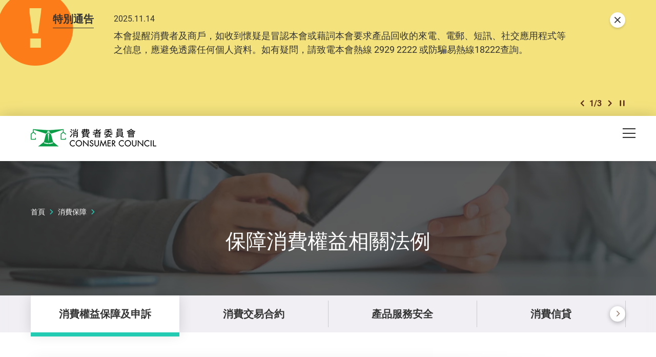

--- FILE ---
content_type: text/html; charset=utf-8
request_url: https://www.consumer.org.hk/tc/consumer-protection/consumer-protection
body_size: 71994
content:
<!DOCTYPE html><!--[if lte IE 9]><html class="no-js lte-ie9 lang-tc" lang="zh-hk"><![endif]--><!--[if gt IE 9]><!--><html class="no-js lang-tc" lang="zh-hk"><!--<![endif]--><head><meta charset="utf-8"><meta content="IE=edge" http-equiv="X-UA-Compatible"><meta name="viewport" content="width=device-width, initial-scale=1, shrink-to-fit=no"><link rel="apple-touch-icon" sizes="180x180" href="/assets/shared/img/favicon/apple-touch-icon.png"><link rel="icon" type="image/png" href="/assets/shared/img/favicon/favicon-32x32.png" sizes="32x32"><link rel="icon" type="image/png" href="/assets/shared/img/favicon/favicon-16x16.png" sizes="16x16"><link rel="manifest" href="/assets/shared/img/favicon/manifest.json"><link rel="shortcut icon" href="/assets/shared/img/favicon/favicon.ico"><meta name="msapplication-TileColor" content="#069b7d"><meta name="msapplication-config" content="/assets/shared/img/favicon/browserconfig.xml"><meta name="theme-color" content="#ffffff"><meta  property="og:url" content="https://www.consumer.org.hk/tc/consumer-protection/consumer-protection" /><meta  name="twitter:card" content="summary" /><meta  name="twitter:image" content="https://www.consumer.org.hk/assets/shared/img/CC_web_image.jpg" /><meta  property="og:image" content="https://www.consumer.org.hk/assets/shared/img/CC_web_image.jpg" /><meta  property="og:image:width" content="1200" /><meta  property="og:image:height" content="630" /><meta  name="twitter:title" content="保障消費權益相關法例 - 消費者委員會" /><meta  property="og:title" content="保障消費權益相關法例 - 消費者委員會" /><base href="//www.consumer.org.hk/tc/" /><!--[if lt IE 9]><script src="/assets/shared/js/theorigo/base_href_fix.js" type="text/javascript"></script><![endif]--><script>
            var add_url = '/tc/checkout/cart/add';
            var cart_url = '/tc/checkout/cart';
            var fuel_url = '//oil-price.consumer.org.hk';
            </script><title>保障消費權益相關法例 - 消費者委員會</title><link rel="stylesheet" href="/assets/themes/main/css/style.css?timestamp=1745890999" media="all"><!-- Google Tag Manager --><script>(function(w,d,s,l,i){w[l]=w[l]||[];w[l].push({'gtm.start':
new Date().getTime(),event:'gtm.js'});var f=d.getElementsByTagName(s)[0],
j=d.createElement(s),dl=l!='dataLayer'?'&l='+l:'';j.async=true;j.src=
'https://www.googletagmanager.com/gtm.js?id='+i+dl;f.parentNode.insertBefore(j,f);
})(window,document,'script','dataLayer','GTM-TL4CGH9');</script><!-- End Google Tag Manager --><!--[if lt IE 9]><script src="/assets/shared/js/lib/html5shiv.min.js" type="text/javascript"></script><![endif]--><script src="/assets/shared/js/lib/default.min.js"></script><noscript><style>
      [data-aos],
      .plans-full[data-aos]:not(.aos-animate) .plans-full__blk {
        visibility: visible !important;
        opacity: 1 !important;
        transform: none !important;
      }
      </style></noscript><!-- Google Tag Manager --><script>(function(w,d,s,l,i){w[l]=w[l]||[];w[l].push({'gtm.start':
new Date().getTime(),event:'gtm.js'});var f=d.getElementsByTagName(s)[0],
j=d.createElement(s),dl=l!='dataLayer'?'&l='+l:'';j.async=true;j.src=
'https://www.googletagmanager.com/gtm.js?id='+i+dl;f.parentNode.insertBefore(j,f);
})(window,document,'script','dataLayer','GTM-5HJN7FW');</script><!-- End Google Tag Manager --></head><body class="lang-tc "><!-- Google Tag Manager (noscript) --><noscript><iframe src="https://www.googletagmanager.com/ns.html?id=GTM-TL4CGH9" height="0" width="0" style="display:none;visibility:hidden"></iframe></noscript><!-- End Google Tag Manager (noscript) --><div class="wrapper"><noscript><div class="no-js-alert"><span><strong>注意： </strong> JavaScript並未啟用。請啟用JavaScript瀏覽本網站。</span></div></noscript><a class="sr-only sr-only-focusable" id="skip-to-content" href="/tc/consumer-protection/consumer-protection#skip-start">Skip to main content</a><div class="header-wrap" data-announcement-json="/tc/announcement/data.json"><header class="page-head"><div class="container"><div class="page-head__inner"><div class="page-head__top"><div class="page-head__left"><div class="main-logo-gp"><div class="main-logo-gp__main"><a href="/tc" class="js-page-logo main-logo-gp__main-link"><span class="sr-only">消費者委員會</span><img src="/assets/shared/img/main-logo.png" srcset="/assets/shared/img/main-logo@2x.png 2x" alt="" class="main-logo-gp__main-img"><img src="/assets/shared/img/main-logo--rev.png" srcset="/assets/shared/img/main-logo--rev@2x.png 2x" alt="" class="main-logo-gp__main-img main-logo-gp__main-img--rev" aria-hidden="true"></a></div></div></div><div class="page-head__right"><ul class="tools"><li class="tools__itm announcement-button-wrap d-none"><button class="announcement-button js-open-announcement link-tdn-hover-tdu"><span class="ico ico--circle-mark announcement-button__icon" aria-hidden="true"></span><span class="announcement-button__text">特別通告</span></button></li><li class="tools__itm d-none d-xl-flex"><a href="/tc/bookmark" class="d-flex align-items-center tools__link link-tdn-hover-tdu"><span class="text-green ico ico--bookmark-solid mr-1 lh-1 f-1pt1em" aria-hidden="true"></span>已收藏文章</a></li><li class="tools__itm d-none d-xl-flex"><a href="/tc/contact-us" class="tools__link link-tdn-hover-tdu">聯絡我們</a></li><li class="tools__itm d-none d-xl-flex"><ul class="soc-blk"><li class="soc-blk__itm"><a href="https://www.facebook.com/hongkongchoice/" target="_blank" rel="noopener" class="soc-blk__link tools__link"><span class="ico ico--circle-facebook" aria-hidden="true"></span><span class="sr-only">Facebook</span></a></li><li class="soc-blk__itm"><a href="https://www.instagram.com/consumercouncilhk/" target="_blank" rel="noopener" class="soc-blk__link tools__link"><span class="ico ico--circle-ig" aria-hidden="true"></span><span class="sr-only">Instagram</span></a></li><li class="soc-blk__itm"><a href="https://www.youtube.com/channel/UCy5bjMXbFPglSBNDXfivtOA" target="_blank" rel="noopener" class="soc-blk__link tools__link"><span class="ico ico--circle-youtube" aria-hidden="true"></span><span class="sr-only">Youtube</span></a></li><li class="soc-blk__itm"><a href="/tc/wechat" class="soc-blk__link tools__link"><span class="ico ico--circle-wechat" aria-hidden="true"></span><span class="sr-only">WeChat</span></a></li></ul></li><li class="tools__itm d-none d-xl-flex"><ul class="lang-blk"><li class="lang-blk__itm"><a href="/en/consumer-protection/consumer-protection" data-url="/en/consumer-protection/consumer-protection" class="lang-blk__link tools__link link-tdn-hover-tdu js-lang-link">EN</a></li><li class="lang-blk__itm"><a href="/sc/consumer-protection/consumer-protection" data-url="/sc/consumer-protection/consumer-protection" class="lang-blk__link tools__link link-tdn-hover-tdu js-lang-link">简</a></li></ul></li><li class="tools__itm d-none d-xl-flex"><div class="dropdown dropdown--share social js-social-whole share-dropdown"><button class="dropdown__btn tools__link share-dropdown__btn" id="dropdown-share" data-toggle="dropdown" data-display="static" aria-haspopup="true" aria-expanded="false" type="button"><span class="sr-only">分享到</span><span class="ico ico--share"></span></button><div class="share-dropdown__dropdown dropdown__menu dropdown-menu dropdown-menu-right" aria-labelledby="dropdown-share"><ul class="social__list "><li><a class="social__link social__link--facebook" data-media="facebook" href="javascript:;"><span class="ico ico--facebook"></span>Facebook</a></li><li><a class="social__link social__link--twitter" data-media="twitter" href="javascript:;"><span class="ico ico--twitter"></span>Twitter</a></li><li><a class="social__link social__link--whatsapp" data-media="whatsapp" href="javascript:;"><span class="ico ico--whatsapp"></span>WhatsApp</a></li><li><a class="social__link social__link--weibo" data-media="weibo" href="javascript:;"><span class="ico ico--sina-weibo"></span>Weibo</a></li><li><a class="social__link social__link--mail" data-media="email" href="javascript:;"><span class="ico ico--email"></span>Email</a></li></ul></div></div></li><li class="tools__itm dropdown dropdown--search search d-none d-xl-inline-flex"><button class="dropdown__btn tools__link js-dropdown-search" id="dropdown-search" data-toggle="dropdown" data-display="static" aria-haspopup="true" aria-expanded="false" type="button"><span class="sr-only">開啟搜尋框</span><span class="ico ico--search" aria-hidden="true"></span></button><div class="search__dropdown dropdown__menu dropdown-menu dropdown-menu-right" aria-labelledby="dropdown-search"><div class="search__dropdown-inner"><form class="search-form" method="get" action="/tc/search" role="search" aria-label="site"><label class="sr-only" for="search_input_header">頁首的搜尋框</label><input autocomplete="off" class="search-form__box" id="search_input_header" type="search" name="q" placeholder="搜尋"><button class="search-form__btn sr-only" type="submit"><span class="sr-only">搜尋</span><span class="ico ico--search" aria-hidden="true"></span></button></form><button class="js-bs-dropdown-close search__dropdown-close"><span class="ico ico--cross"></span><span class="sr-only">關閉搜尋框</span></button></div></div></li></ul></div></div><div class="page-head__bottom"><div class="mn d-none d-xl-block mr-5"><nav class="mn__nav"><ul class="items-long mn__list--1"><li class="mn__item--1 has-sub submenu_lv1 mn__item--mega-menu" ><a class="mn__link--1" href="/tc/choice-magazine" ><span class="mn__text--1">選擇月刊</span></a><div class="mn__plate"><div class="container"><div class="mn__plate-inner"><ul class="mn__list--2"><li class="mn__item--2" ><a class="mn__link--2" href="/tc/choice-magazine/2025-free-choice" ><span class="mn__text--2">《選擇》免費睇</span></a><!--2025-FREE-CHOICE--></li><li class="mn__item--2 has-sub submenu_lv2 sub-trigger" ><a class="mn__link--2" href="javascript:void(0);" ><span class="mn__text--2">測試及調查</span></a><ul class="items-long mn__list--3"><li class="mn__item--3" ><a class="mn__link--3" href="/tc/testing-report/home-appliances" ><span class="mn__text--3">家庭電器</span></a></li><li class="mn__item--3" ><a class="mn__link--3" href="/tc/testing-report/electronics-and-audio-and-video" ><span class="mn__text--3">電子及影音</span></a></li><li class="mn__item--3" ><a class="mn__link--3" href="/tc/testing-report/food-drink" ><span class="mn__text--3">食物及飲品</span></a></li><li class="mn__item--3" ><a class="mn__link--3" href="/tc/testing-report/household-products" ><span class="mn__text--3">家居用品</span></a></li><li class="mn__item--3" ><a class="mn__link--3" href="/tc/testing-report/childrens-products" ><span class="mn__text--3">兒童用品</span></a></li><li class="mn__item--3" ><a class="mn__link--3" href="/tc/testing-report/service-industry" ><span class="mn__text--3">服務 </span></a></li><li class="mn__item--3" ><a class="mn__link--3" href="/tc/testing-report/sustainable-consumption" ><span class="mn__text--3">可持續消費</span></a></li><li class="mn__item--3" ><a class="mn__link--3" href="/tc/testing-report/personal-finance" ><span class="mn__text--3">個人理財</span></a></li><li class="mn__item--3" ><a class="mn__link--3" href="/tc/testing-report/health-and-beauty" ><span class="mn__text--3">健康及美容</span></a></li><li class="mn__item--3" ><a class="mn__link--3" href="/tc/testing-report/travel-leisure" ><span class="mn__text--3">消閒及汽車</span></a></li><li class="mn__item--3" ><a class="mn__link--3" href="/tc/testing-report/other" ><span class="mn__text--3">其他</span></a></li></ul><!--TESTING-REPORT--></li><li class="mn__item--2" ><a class="mn__link--2" href="/tc/issue/latest" ><span class="mn__text--2">最新一期</span></a><!--LATEST-ISSUE--></li><li class="mn__item--2" ><a class="mn__link--2" href="/tc/issue/all" ><span class="mn__text--2">過往期刊</span></a><!--ISSUE--></li></ul></div></div></div><!--CHOICE-MAGAZINE--></li><li class="mn__item--1 has-sub submenu_lv1" ><a class="mn__link--1" href="/tc/price-comparison-tools" ><span class="mn__text--1">格價工具</span></a><ul class="mn__list--2"><li class="mn__item--2" ><a class="mn__link--2" href="https://online-price-watch.consumer.org.hk/opw/?lang=tc" target="_blank" rel="noopener" ><span class="mn__text--2">網上價格一覽通</span></a><!--ONLINE-PRICE-WATCH--></li><li class="mn__item--2" ><a class="mn__link--2" href="https://oil-price.consumer.org.hk/tc" target="_blank" rel="noopener" ><span class="mn__text--2">油價資訊通</span></a><!--OIL-PRICE-WATCH--></li><li class="mn__item--2" ><a class="mn__link--2" href="/tc/price-comparison-tools/infant-formula-price-survey" ><span class="mn__text--2">嬰幼兒奶粉價格調查</span></a><!--INFANT-FORMULA-PRICE-SURVEY--></li></ul><!--PRICE-COMPARISON-TOOLS--></li><li class="mn__item--1 has-sub submenu_lv1" ><a class="mn__link--1" href="/tc/advocacy" ><span class="mn__text--1">倡議</span></a><ul class="mn__list--2"><li class="mn__item--2" ><a class="mn__link--2" href="/tc/advocacy/study-report" ><span class="mn__text--2">硏究報告</span></a><!--STUDY-REPORT--></li><li class="mn__item--2" ><a class="mn__link--2" href="/tc/advocacy/consultation-papers" ><span class="mn__text--2">意見書</span></a><!--CONSULTATION-PAPERS--></li><li class="mn__item--2" ><a class="mn__link--2" href="/tc/advocacy/polling" ><span class="mn__text--2">發表意見</span></a><!--POLLING--></li></ul><!--ADVOCACY--></li><li class="mn__item--1 has-sub submenu_lv1" ><a class="mn__link--1" href="/tc/consumer-education" ><span class="mn__text--1">消費者教育</span></a><ul class="mn__list--2"><li class="mn__item--2" ><a class="mn__link--2" href="/tc/consumer-education/primary-school-education-programme" ><span class="mn__text--2">小學生教育計劃</span></a><!--PRIMARY-SCHOOL-EDUCATION-PROGRAMME--></li><li class="mn__item--2" ><a class="mn__link--2" href="/tc/consumer-education/secondary-school-education-programme" ><span class="mn__text--2">中學生教育計劃</span></a><!--SECONDARY-SCHOOL-EDUCATION-PROGRAMME--></li><li class="mn__item--2" ><a class="mn__link--2" href="/tc/consumer-education/support-programme-for-persons-with-special-needs" ><span class="mn__text--2">特殊需要人士支援計劃</span></a><!--SUPPORT-PROGRAMME-FOR-PERSONS-WITH-SPECIAL-NEEDS--></li><li class="mn__item--2" ><a class="mn__link--2" href="/tc/consumer-education/pilot-educator-scheme-for-senior-citizens" ><span class="mn__text--2">智齡消費教育大使計劃</span></a><!--PILOT-EDUCATOR-SCHEME-FOR-SENIOR-CITIZENS--></li><li class="mn__item--2" ><a class="mn__link--2" href="/tc/consumer-education/consumer-rights-talks" ><span class="mn__text--2">消費權益講座</span></a><!--CONSUMER-RIGHTS-TALKS--></li></ul><!--CONSUMER-EDUCATION--></li><li class="mn__item--1 has-sub submenu_lv1" ><a class="mn__link--1" href="/tc/shopping-guide" ><span class="mn__text--1">消費全攻略</span></a><ul class="items-long mn__list--2"><li class="mn__item--2" ><a class="mn__link--2" href="/tc/shopping-guide/trivia" ><span class="mn__text--2">冷知識</span></a><!--TRIVIA--></li><li class="mn__item--2" ><a class="mn__link--2" href="/tc/shopping-guide/tips" ><span class="mn__text--2">懶人包</span></a><!--TIPS--></li><li class="mn__item--2" ><a class="mn__link--2" href="/tc/shopping-guide/features" ><span class="mn__text--2">特集</span></a><!--FEATURES--></li><li class="mn__item--2" ><a class="mn__link--2" href="/tc/shopping-guide/silver-hair-market" ><span class="mn__text--2">銀髮一族</span></a><!--SILVER-HAIR-MARKET--></li><li class="mn__item--2" ><a class="mn__link--2" href="/tc/shopping-guide/food-and-cooking" ><span class="mn__text--2">飲食煮意</span></a><!--FOOD-AND-COOKING--></li><li class="mn__item--2" ><a class="mn__link--2" href="/tc/shopping-guide/tech-savvy" ><span class="mn__text--2">科技達人</span></a><!--TECH-SAVVY--></li><li class="mn__item--2" ><a class="mn__link--2" href="/tc/shopping-guide/health-and-beauty" ><span class="mn__text--2">健康美容</span></a><!--HEALTH-AND-BEAUTY--></li><li class="mn__item--2" ><a class="mn__link--2" href="/tc/shopping-guide/life-and-financial-planning" ><span class="mn__text--2">規劃人生</span></a><!--LIFE-AND-FINANCIAL-PLANNING--></li><li class="mn__item--2" ><a class="mn__link--2" href="/tc/shopping-guide/leisure-and-entertainment" ><span class="mn__text--2">消閒娛樂</span></a><!--LEISURE-AND-ENTERTAINMENT--></li><li class="mn__item--2" ><a class="mn__link--2" href="/tc/shopping-guide/home-appliances" ><span class="mn__text--2">家品家電</span></a><!--HOME-APPLIANCES--></li><li class="mn__item--2" ><a class="mn__link--2" href="/tc/shopping-guide/family-and-kids" ><span class="mn__text--2">親子時光</span></a><!--FAMILY-AND-KIDS--></li><li class="mn__item--2" ><a class="mn__link--2" href="/tc/shopping-guide/green-living" ><span class="mn__text--2">綠色生活</span></a><!--GREEN-LIVING--></li></ul><!--SHOPPING-GUIDE--></li><li class="mn__item--1 selected  has-sub submenu_lv1" ><a class="mn__link--1" href="/tc/consumer-protection" ><span class="mn__text--1">消費保障</span></a><ul class="mn__list--2"><li class="mn__item--2 selected " ><a class="mn__link--2" href="/tc/consumer-protection/consumer-protection" ><span class="mn__text--2">保障消費權益相關法例</span></a><!--CONSUMER-PROTECTION--></li><li class="mn__item--2" ><a class="mn__link--2" href="/tc/consumer-protection/sustainable-consumption" ><span class="mn__text--2">可持續消費</span></a><!--SUSTAINABLE-CONSUMPTION--></li><li class="mn__item--2" ><a class="mn__link--2" href="/tc/consumer-protection/code-of-business-practice" ><span class="mn__text--2">營商實務守則</span></a><!--CODE-OF-BUSINESS-PRACTICE--></li><li class="mn__item--2" ><a class="mn__link--2" href="/tc/consumer-alert" ><span class="mn__text--2">消費警示</span></a><!--CONSUMER-ALERT--></li><li class="mn__item--2" ><a class="mn__link--2" href="/tc/consumer-protection/gba-smart-guide-residential-properties" ><span class="mn__text--2">大灣區住房錦囊</span></a><!--GBA-SMART-GUIDE-RESIDENTIAL-PROPERTIES--></li></ul><!--CONSUMER-PROTECTION--></li><li class="mn__item--1" ><a class="mn__link--1" href="/tc/smart-seniors" ><span class="mn__text--1">智齡生活</span></a><!--SMART-SENIORS--></li><li class="mn__item--1 has-sub submenu_lv1" ><a class="mn__link--1" href="/tc/complaints-and-services" ><span class="mn__text--1">投訴及服務</span></a><ul class="items-long mn__list--2"><li class="mn__item--2" ><a class="mn__link--2" href="/tc/complaints-and-services/complaint-figures" ><span class="mn__text--2">投訴數字</span></a><!--COMPLAINT-FIGURES--></li><li class="mn__item--2" ><a class="mn__link--2" href="/tc/complaints-and-services/complaint-record" ><span class="mn__text--2">投訴實錄</span></a><!--COMPLAINT-RECORD--></li><li class="mn__item--2 has-sub submenu_lv2" ><a class="mn__link--2" href="/tc/complaints-and-services/complaint-and-enquiry-channels" ><span class="mn__text--2">投訴及查詢途徑</span></a><ul class="mn__list--3"><li class="mn__item--3" ><a class="mn__link--3" href="https://ecomplaint.consumer.org.hk/?lang=hk" target="_blank" rel="noopener" ><span class="mn__text--3">前往網上平台</span></a></li></ul><!--COMPLAINT-AND-ENQUIRY-CHANNELS--></li><li class="mn__item--2" ><a class="mn__link--2" href="/tc/complaints-and-services/faq" ><span class="mn__text--2">常見問題</span></a><!--FAQ--></li><li class="mn__item--2" ><a class="mn__link--2" href="/tc/complaints-and-services/consumer-legal-action-fund" ><span class="mn__text--2">消費者訴訟基金</span></a><!--CONSUMER-LEGAL-ACTION-FUND--></li><li class="mn__item--2" ><a class="mn__link--2" href="/tc/complaints-and-services/named-firms" ><span class="mn__text--2">被點名的商號</span></a><!--NAMED-FIRMS--></li><li class="mn__item--2" ><a class="mn__link--2" href="/tc/complaints-and-services/sanctioned-traders" ><span class="mn__text--2">不良商戶名單</span></a><!--SANCTIONED-TRADERS--></li><li class="mn__item--2" ><a class="mn__link--2" href="/tc/complaints-and-services/racial-equality-measures" ><span class="mn__text--2">促進種族平等措施</span></a><!--RACIAL-EQUALITY-MEASURES--></li><li class="mn__item--2" ><a class="mn__link--2" href="/tc/complaints-and-services/elderly-hotline" ><span class="mn__text--2">智齡消委會熱線</span></a><!--ELDERLY-HOTLINE--></li><li class="mn__item--2" ><a class="mn__link--2" href="/tc/complaints-and-services/wechat-mini-program" ><span class="mn__text--2">投訴查詢微信小程序</span></a><!--WECHAT-MINI-PROGRAM--></li></ul><!--COMPLAINTS-AND-SERVICES--></li><li class="mn__item--1 has-sub submenu_lv1" ><a class="mn__link--1" href="/tc/resource-centre" ><span class="mn__text--1">資源中心</span></a><ul class="mn__list--2"><li class="mn__item--2" ><a class="mn__link--2" href="/tc/press-release" ><span class="mn__text--2">新聞稿</span></a><!--PRESS-RELEASES--></li><li class="mn__item--2" ><a class="mn__link--2" href="/tc/event" ><span class="mn__text--2">活動</span></a><!--EVENTS--></li><li class="mn__item--2" ><a class="mn__link--2" href="/tc/annual-report" ><span class="mn__text--2">年報</span></a><!--ANNUAL-REPORTS--></li><li class="mn__item--2" ><a class="mn__link--2" href="/tc/media-library" ><span class="mn__text--2">多媒體庫</span></a><!--MULTIMEDIA-LIBRARY--></li></ul><!--RESOURCE-CENTRE--></li><li class="mn__item--1 has-sub submenu_lv1" ><a class="mn__link--1" href="/tc/about-us" ><span class="mn__text--1">關於我們</span></a><ul class="items-long mn__list--2"><li class="mn__item--2" ><a class="mn__link--2" href="/tc/about-us/mission-and-vision" ><span class="mn__text--2">使命和職能</span></a><!--MISSION-AND-VISION--></li><li class="mn__item--2" ><a class="mn__link--2" href="/tc/organization-structure" ><span class="mn__text--2">組織架構</span></a><!--ORGANISATION-STRUCTURE--></li><li class="mn__item--2" ><a class="mn__link--2" href="/tc/about-us/message-from-chairman" ><span class="mn__text--2">主席的話</span></a><!--MESSAGE-FROM-CHAIRMAN--></li><li class="mn__item--2" ><a class="mn__link--2" href="/tc/about-us/message-from-chief-executive" ><span class="mn__text--2">總幹事的話</span></a><!--MESSAGE-FROM-CHIEF-EXECUTIVE--></li><li class="mn__item--2" ><a class="mn__link--2" href="/tc/history" ><span class="mn__text--2">消委會歷史</span></a><!--OUR-HISTORY--></li><li class="mn__item--2" ><a class="mn__link--2" href="/tc/about-us/performance-pledge" ><span class="mn__text--2">服務承諾</span></a><!--PERFORMANCE-PLEDGE--></li><li class="mn__item--2" ><a class="mn__link--2" href="/tc/about-us/commendations-and-compliments" ><span class="mn__text--2">嘉許與感謝</span></a><!--COMMENDATIONS-AND-COMPLIMENTS--></li><li class="mn__item--2" ><a class="mn__link--2" href="/tc/career" ><span class="mn__text--2">加入我們</span></a><!--CAREER--></li><li class="mn__item--2" ><a class="mn__link--2" href="/tc/tender-notice" ><span class="mn__text--2">招標公告</span></a><!--TENDER-NOTICES--></li></ul><!--ABOUT-US--></li></ul></nav></div><div class="page-head__append"><div class="btn-row flex-nowrap"><div class="btn-row__blk align-self-center d-flex d-xl-none ml-md-2 ml-xl-0"><button class="mTrigger" id="mobile-menu-trigger" data-toggle="modal" data-target="#mobile-menu"><span class="mTrigger__icon"><span class="sr-only">目錄</span><span class="ico ico--menu"></span></span></button></div></div></div></div></div></div></header></div><div class="modal mobile-menu fade " tabindex="-1" role="dialog" id="mobile-menu" aria-labelledby="mobile-menu-trigger" aria-hidden="true"><div class="modal-dialog mobile-menu__dialog" role="document"><div class="mobile-menu__inner"><div class="mobile-menu__container"><div class="mobile-menu__top"><button role="button" class="mobile-menu__close ml-auto" data-dismiss="modal" aria-label="Close"><span class="ico ico--cross mobile-menu__close-icon" aria-hidden="true"></span></button></div></div><div class="mobile-menu__main-ctrl"><div class="mobile-menu__main"><div class="mobile-menu__container"><ul class="items-long mb-mn__list--1"><li class="mb-mn__item--1 has-sub" ><a class="mb-mn__link--1" href="/tc/choice-magazine" ><span class="mn__text--1">選擇月刊</span></a><a href="javascript:;" aria-haspopup="true" class="i-arrow i-arrow-down ico ico--down-lg"><span class="sr-only">打開/關閉</span></a><ul class="mb-mn__list--2"><li class="mb-mn__item--2" ><a class="mb-mn__link--2" href="/tc/choice-magazine/2025-free-choice" ><span class="mn__text--2">《選擇》免費睇</span></a><!--2025-FREE-CHOICE-MOBILE--></li><li class="mb-mn__item--2 has-sub sub-trigger" ><a class="mb-mn__link--2" href="javascript:void(0);" ><span class="mn__text--2">測試及調查</span></a><a href="javascript:;" aria-haspopup="true" class="i-arrow i-arrow-down ico ico--down-lg"><span class="sr-only">打開/關閉</span></a><ul class="items-long mb-mn__list--3"><li class="mb-mn__item--3" ><a class="mb-mn__link--3" href="/tc/testing-report/home-appliances" ><span class="mn__text--3">家庭電器</span></a></li><li class="mb-mn__item--3" ><a class="mb-mn__link--3" href="/tc/testing-report/electronics-and-audio-and-video" ><span class="mn__text--3">電子及影音</span></a></li><li class="mb-mn__item--3" ><a class="mb-mn__link--3" href="/tc/testing-report/food-drink" ><span class="mn__text--3">食物及飲品</span></a></li><li class="mb-mn__item--3" ><a class="mb-mn__link--3" href="/tc/testing-report/household-products" ><span class="mn__text--3">家居用品</span></a></li><li class="mb-mn__item--3" ><a class="mb-mn__link--3" href="/tc/testing-report/childrens-products" ><span class="mn__text--3">兒童用品</span></a></li><li class="mb-mn__item--3" ><a class="mb-mn__link--3" href="/tc/testing-report/service-industry" ><span class="mn__text--3">服務 </span></a></li><li class="mb-mn__item--3" ><a class="mb-mn__link--3" href="/tc/testing-report/sustainable-consumption" ><span class="mn__text--3">可持續消費</span></a></li><li class="mb-mn__item--3" ><a class="mb-mn__link--3" href="/tc/testing-report/personal-finance" ><span class="mn__text--3">個人理財</span></a></li><li class="mb-mn__item--3" ><a class="mb-mn__link--3" href="/tc/testing-report/health-and-beauty" ><span class="mn__text--3">健康及美容</span></a></li><li class="mb-mn__item--3" ><a class="mb-mn__link--3" href="/tc/testing-report/travel-leisure" ><span class="mn__text--3">消閒及汽車</span></a></li><li class="mb-mn__item--3" ><a class="mb-mn__link--3" href="/tc/testing-report/other" ><span class="mn__text--3">其他</span></a></li></ul><a href="javascript:;" aria-haspopup="true" class="i-arrow i-arrow-down ico ico--down-lg"><span class="sr-only">打開/關閉</span></a><!--TESTING-REPORT-MOBILE--></li><li class="mb-mn__item--2" ><a class="mb-mn__link--2" href="/tc/issue/latest" ><span class="mn__text--2">最新一期</span></a><!--LATEST-ISSUE-MOBILE--></li><li class="mb-mn__item--2" ><a class="mb-mn__link--2" href="/tc/issue/all" ><span class="mn__text--2">過往期刊</span></a><!--ISSUE-MOBILE--></li></ul><!--CHOICE-MAGAZINE-MOBILE--></li><li class="mb-mn__item--1 has-sub" ><a class="mb-mn__link--1" href="/tc/price-comparison-tools" ><span class="mn__text--1">格價工具</span></a><a href="javascript:;" aria-haspopup="true" class="i-arrow i-arrow-down ico ico--down-lg"><span class="sr-only">打開/關閉</span></a><ul class="mb-mn__list--2"><li class="mb-mn__item--2" ><a class="mb-mn__link--2" href="https://online-price-watch.consumer.org.hk/opw/?lang=tc" target="_blank" rel="noopener" ><span class="mn__text--2">網上價格一覽通</span></a><!--ONLINE-PRICE-WATCH-MOBILE--></li><li class="mb-mn__item--2" ><a class="mb-mn__link--2" href="https://oil-price.consumer.org.hk/tc" target="_blank" rel="noopener" ><span class="mn__text--2">油價資訊通</span></a><!--OIL-PRICE-WATCH-MOBILE--></li><li class="mb-mn__item--2" ><a class="mb-mn__link--2" href="/tc/price-comparison-tools/infant-formula-price-survey" ><span class="mn__text--2">嬰幼兒奶粉價格調查</span></a><!--INFANT-FORMULA-PRICE-SURVEY-MOBILE--></li></ul><!--PRICE-COMPARISON-TOOLS-MOBILE--></li><li class="mb-mn__item--1 has-sub" ><a class="mb-mn__link--1" href="/tc/advocacy" ><span class="mn__text--1">倡議</span></a><a href="javascript:;" aria-haspopup="true" class="i-arrow i-arrow-down ico ico--down-lg"><span class="sr-only">打開/關閉</span></a><ul class="mb-mn__list--2"><li class="mb-mn__item--2" ><a class="mb-mn__link--2" href="/tc/advocacy/study-report" ><span class="mn__text--2">硏究報告</span></a><!--STUDY-REPORT-MOBILE--></li><li class="mb-mn__item--2" ><a class="mb-mn__link--2" href="/tc/advocacy/consultation-papers" ><span class="mn__text--2">意見書</span></a><!--CONSULTATION-PAPERS-MOBILE--></li><li class="mb-mn__item--2" ><a class="mb-mn__link--2" href="/tc/advocacy/polling" ><span class="mn__text--2">發表意見</span></a><!--POLLING-MOBILE--></li></ul><!--ADVOCACY-MOBILE--></li><li class="mb-mn__item--1 has-sub" ><a class="mb-mn__link--1" href="/tc/consumer-education" ><span class="mn__text--1">消費者教育</span></a><a href="javascript:;" aria-haspopup="true" class="i-arrow i-arrow-down ico ico--down-lg"><span class="sr-only">打開/關閉</span></a><ul class="mb-mn__list--2"><li class="mb-mn__item--2" ><a class="mb-mn__link--2" href="/tc/consumer-education/primary-school-education-programme" ><span class="mn__text--2">小學生教育計劃</span></a><!--PRIMARY-SCHOOL-EDUCATION-PROGRAMME-MOBILE--></li><li class="mb-mn__item--2" ><a class="mb-mn__link--2" href="/tc/consumer-education/secondary-school-education-programme" ><span class="mn__text--2">中學生教育計劃</span></a><!--SECONDARY-SCHOOL-EDUCATION-PROGRAMME-MOBILE--></li><li class="mb-mn__item--2" ><a class="mb-mn__link--2" href="/tc/consumer-education/support-programme-for-persons-with-special-needs" ><span class="mn__text--2">特殊需要人士支援計劃</span></a><!--SUPPORT-PROGRAMME-FOR-PERSONS-WITH-SPECIAL-NEEDS-MOBILE--></li><li class="mb-mn__item--2" ><a class="mb-mn__link--2" href="/tc/consumer-education/pilot-educator-scheme-for-senior-citizens" ><span class="mn__text--2">智齡消費教育大使計劃</span></a><!--PILOT-EDUCATOR-SCHEME-FOR-SENIOR-CITIZENS-MOBILE--></li><li class="mb-mn__item--2" ><a class="mb-mn__link--2" href="/tc/consumer-education/consumer-rights-talks" ><span class="mn__text--2">消費權益講座</span></a><!--CONSUMER-RIGHTS-TALKS-MOBILE--></li></ul><!--CONSUMER-EDUCATION-MOBILE--></li><li class="mb-mn__item--1 has-sub" ><a class="mb-mn__link--1" href="/tc/shopping-guide" ><span class="mn__text--1">消費全攻略</span></a><a href="javascript:;" aria-haspopup="true" class="i-arrow i-arrow-down ico ico--down-lg"><span class="sr-only">打開/關閉</span></a><ul class="items-long mb-mn__list--2"><li class="mb-mn__item--2" ><a class="mb-mn__link--2" href="/tc/shopping-guide/trivia" ><span class="mn__text--2">冷知識</span></a><!--TRIVIA-MOBILE--></li><li class="mb-mn__item--2" ><a class="mb-mn__link--2" href="/tc/shopping-guide/tips" ><span class="mn__text--2">懶人包</span></a><!--TIPS-MOBILE--></li><li class="mb-mn__item--2" ><a class="mb-mn__link--2" href="/tc/shopping-guide/features" ><span class="mn__text--2">特集</span></a><!--FEATURES-MOBILE--></li><li class="mb-mn__item--2" ><a class="mb-mn__link--2" href="/tc/shopping-guide/silver-hair-market" ><span class="mn__text--2">銀髮一族</span></a><!--SILVER-HAIR-MARKET-MOBILE--></li><li class="mb-mn__item--2" ><a class="mb-mn__link--2" href="/tc/shopping-guide/food-and-cooking" ><span class="mn__text--2">飲食煮意</span></a><!--FOOD-AND-COOKING-MOBILE--></li><li class="mb-mn__item--2" ><a class="mb-mn__link--2" href="/tc/shopping-guide/tech-savvy" ><span class="mn__text--2">科技達人</span></a><!--TECH-SAVVY-MOBILE--></li><li class="mb-mn__item--2" ><a class="mb-mn__link--2" href="/tc/shopping-guide/health-and-beauty" ><span class="mn__text--2">健康美容</span></a><!--HEALTH-AND-BEAUTY-MOBILE--></li><li class="mb-mn__item--2" ><a class="mb-mn__link--2" href="/tc/shopping-guide/life-and-financial-planning" ><span class="mn__text--2">規劃人生</span></a><!--LIFE-AND-FINANCIAL-PLANNING-MOBILE--></li><li class="mb-mn__item--2" ><a class="mb-mn__link--2" href="/tc/shopping-guide/leisure-and-entertainment" ><span class="mn__text--2">消閒娛樂</span></a><!--LEISURE-AND-ENTERTAINMENT-MOBILE--></li><li class="mb-mn__item--2" ><a class="mb-mn__link--2" href="/tc/shopping-guide/home-appliances" ><span class="mn__text--2">家品家電</span></a><!--HOME-APPLIANCES-MOBILE--></li><li class="mb-mn__item--2" ><a class="mb-mn__link--2" href="/tc/shopping-guide/family-and-kids" ><span class="mn__text--2">親子時光</span></a><!--FAMILY-AND-KIDS-MOBILE--></li><li class="mb-mn__item--2" ><a class="mb-mn__link--2" href="/tc/shopping-guide/green-living" ><span class="mn__text--2">綠色生活</span></a><!--GREEN-LIVING-MOBILE--></li></ul><!--SHOPPING-GUIDE-MOBILE--></li><li class="mb-mn__item--1 selected  has-sub" ><a class="mb-mn__link--1" href="/tc/consumer-protection" ><span class="mn__text--1">消費保障</span></a><a href="javascript:;" aria-haspopup="true" class="i-arrow i-arrow-down ico ico--down-lg"><span class="sr-only">打開/關閉</span></a><ul class="mb-mn__list--2"><li class="mb-mn__item--2 selected " ><a class="mb-mn__link--2" href="/tc/consumer-protection/consumer-protection" ><span class="mn__text--2">保障消費權益相關法例</span></a><!--CONSUMER-PROTECTION-MOBILE--></li><li class="mb-mn__item--2" ><a class="mb-mn__link--2" href="/tc/consumer-protection/sustainable-consumption" ><span class="mn__text--2">可持續消費</span></a><!--SUSTAINABLE-CONSUMPTION-MOBILE--></li><li class="mb-mn__item--2" ><a class="mb-mn__link--2" href="/tc/consumer-protection/code-of-business-practice" ><span class="mn__text--2">營商實務守則</span></a><!--CODE-OF-BUSINESS-PRACTICE-MOBILE--></li><li class="mb-mn__item--2" ><a class="mb-mn__link--2" href="/tc/consumer-alert" ><span class="mn__text--2">消費警示</span></a><!--CONSUMER-ALERT-MOBILE--></li><li class="mb-mn__item--2" ><a class="mb-mn__link--2" href="/tc/consumer-protection/gba-smart-guide-residential-properties" ><span class="mn__text--2">大灣區住房錦囊</span></a><!--GBA-SMART-GUIDE-RESIDENTIAL-PROPERTIES-MOBILE--></li></ul><!--CONSUMER-PROTECTION-MOBILE--></li><li class="mb-mn__item--1" ><a class="mb-mn__link--1" href="/tc/smart-seniors" ><span class="mn__text--1">智齡生活</span></a><!--SMART-SENIORS-MOBILE--></li><li class="mb-mn__item--1 has-sub" ><a class="mb-mn__link--1" href="/tc/complaints-and-services" ><span class="mn__text--1">投訴及服務</span></a><a href="javascript:;" aria-haspopup="true" class="i-arrow i-arrow-down ico ico--down-lg"><span class="sr-only">打開/關閉</span></a><ul class="items-long mb-mn__list--2"><li class="mb-mn__item--2" ><a class="mb-mn__link--2" href="/tc/complaints-and-services/complaint-figures" ><span class="mn__text--2">投訴數字</span></a><!--COMPLAINT-FIGURES-MOBILE--></li><li class="mb-mn__item--2" ><a class="mb-mn__link--2" href="/tc/complaints-and-services/complaint-record" ><span class="mn__text--2">投訴實錄</span></a><!--COMPLAINT-RECORD-MOBILE--></li><li class="mb-mn__item--2 has-sub" ><a class="mb-mn__link--2" href="/tc/complaints-and-services/complaint-and-enquiry-channels" ><span class="mn__text--2">投訴及查詢途徑</span></a><a href="javascript:;" aria-haspopup="true" class="i-arrow i-arrow-down ico ico--down-lg"><span class="sr-only">打開/關閉</span></a><ul class="mb-mn__list--3"><li class="mb-mn__item--3" ><a class="mb-mn__link--3" href="https://ecomplaint.consumer.org.hk/?lang=hk" target="_blank" rel="noopener" ><span class="mn__text--3">前往網上平台</span></a></li></ul><!--COMPLAINT-AND-ENQUIRY-CHANNELS-MOBILE--></li><li class="mb-mn__item--2" ><a class="mb-mn__link--2" href="/tc/complaints-and-services/faq" ><span class="mn__text--2">常見問題</span></a><!--FAQ-MOBILE--></li><li class="mb-mn__item--2" ><a class="mb-mn__link--2" href="/tc/complaints-and-services/consumer-legal-action-fund" ><span class="mn__text--2">消費者訴訟基金</span></a><!--CONSUMER-LEGAL-ACTION-FUND-MOBILE--></li><li class="mb-mn__item--2" ><a class="mb-mn__link--2" href="/tc/complaints-and-services/named-firms" ><span class="mn__text--2">被點名的商號</span></a><!--NAMED-FIRMS-MOBILE--></li><li class="mb-mn__item--2" ><a class="mb-mn__link--2" href="/tc/complaints-and-services/sanctioned-traders" ><span class="mn__text--2">不良商戶名單</span></a><!--SANCTIONED-TRADERS-MOBILE--></li><li class="mb-mn__item--2" ><a class="mb-mn__link--2" href="/tc/complaints-and-services/racial-equality-measures" ><span class="mn__text--2">促進種族平等措施</span></a><!--RACIAL-EQUALITY-MEASURES-MOBILE--></li><li class="mb-mn__item--2" ><a class="mb-mn__link--2" href="/tc/complaints-and-services/elderly-hotline" ><span class="mn__text--2">智齡消委會熱線</span></a><!--ELDERLY-HOTLINE-MOBILE--></li><li class="mb-mn__item--2" ><a class="mb-mn__link--2" href="/tc/complaints-and-services/wechat-mini-program" ><span class="mn__text--2">投訴查詢微信小程序</span></a><!--WECHAT-MINI-PROGRAM-MOBILE--></li></ul><!--COMPLAINTS-AND-SERVICES-MOBILE--></li><li class="mb-mn__item--1 has-sub" ><a class="mb-mn__link--1" href="/tc/resource-centre" ><span class="mn__text--1">資源中心</span></a><a href="javascript:;" aria-haspopup="true" class="i-arrow i-arrow-down ico ico--down-lg"><span class="sr-only">打開/關閉</span></a><ul class="mb-mn__list--2"><li class="mb-mn__item--2" ><a class="mb-mn__link--2" href="/tc/press-release" ><span class="mn__text--2">新聞稿</span></a><!--PRESS-RELEASES-MOBILE--></li><li class="mb-mn__item--2" ><a class="mb-mn__link--2" href="/tc/event" ><span class="mn__text--2">活動</span></a><!--EVENTS-MOBILE--></li><li class="mb-mn__item--2" ><a class="mb-mn__link--2" href="/tc/annual-report" ><span class="mn__text--2">年報</span></a><!--ANNUAL-REPORTS-MOBILE--></li><li class="mb-mn__item--2" ><a class="mb-mn__link--2" href="/tc/media-library" ><span class="mn__text--2">多媒體庫</span></a><!--MULTIMEDIA-LIBRARY-MOBILE--></li></ul><!--RESOURCE-CENTRE-MOBILE--></li><li class="mb-mn__item--1 has-sub" ><a class="mb-mn__link--1" href="/tc/about-us" ><span class="mn__text--1">關於我們</span></a><a href="javascript:;" aria-haspopup="true" class="i-arrow i-arrow-down ico ico--down-lg"><span class="sr-only">打開/關閉</span></a><ul class="items-long mb-mn__list--2"><li class="mb-mn__item--2" ><a class="mb-mn__link--2" href="/tc/about-us/mission-and-vision" ><span class="mn__text--2">使命和職能</span></a><!--MISSION-AND-VISION-MOBILE--></li><li class="mb-mn__item--2" ><a class="mb-mn__link--2" href="/tc/organization-structure" ><span class="mn__text--2">組織架構</span></a><!--ORGANISATION-STRUCTURE-MOBILE--></li><li class="mb-mn__item--2" ><a class="mb-mn__link--2" href="/tc/about-us/message-from-chairman" ><span class="mn__text--2">主席的話</span></a><!--MESSAGE-FROM-CHAIRMAN-MOBILE--></li><li class="mb-mn__item--2" ><a class="mb-mn__link--2" href="/tc/about-us/message-from-chief-executive" ><span class="mn__text--2">總幹事的話</span></a><!--MESSAGE-FROM-CHIEF-EXECUTIVE-MOBILE--></li><li class="mb-mn__item--2" ><a class="mb-mn__link--2" href="/tc/history" ><span class="mn__text--2">消委會歷史</span></a><!--OUR-HISTORY-MOBILE--></li><li class="mb-mn__item--2" ><a class="mb-mn__link--2" href="/tc/about-us/performance-pledge" ><span class="mn__text--2">服務承諾</span></a><!--PERFORMANCE-PLEDGE-MOBILE--></li><li class="mb-mn__item--2" ><a class="mb-mn__link--2" href="/tc/about-us/commendations-and-compliments" ><span class="mn__text--2">嘉許與感謝</span></a><!--COMMENDATIONS-AND-COMPLIMENTS-MOBILE--></li><li class="mb-mn__item--2" ><a class="mb-mn__link--2" href="/tc/career" ><span class="mn__text--2">加入我們</span></a><!--CAREER-MOBILE--></li><li class="mb-mn__item--2" ><a class="mb-mn__link--2" href="/tc/tender-notice" ><span class="mn__text--2">招標公告</span></a><!--TENDER-NOTICES-MOBILE--></li></ul><!--ABOUT-US-MOBILE--></li></ul><div class="mb-mn__omenu"><ul class="mb-mn__list--1"><li class="mb-mn__item--1" ><a class="mb-mn__link--1" href="/tc/contact-us" >聯絡我們</a></li></ul></div></div></div></div><div class="mobile-menu__lang-sub"><ul class="tools"><li class="tools__itm dropdown dropdown--search search mr-1 "><button class="dropdown__btn tools__link js-dropdown-search f-1pt1em" id="dropdown-search-mobile" data-toggle="dropdown" data-display="static" aria-haspopup="true" aria-expanded="false" type="button"><span class="sr-only">分享到</span><span class="ico ico--search" aria-hidden="true"></span></button><div class="search__dropdown dropdown__menu dropdown-menu dropdown-menu-right" aria-labelledby="dropdown-search-mobile"><div class="search__dropdown-inner"><form class="search-form" method="get" action="/tc/search" role="search" aria-label="site"><label class="sr-only" for="search_input">頁首的搜尋框</label><input autocomplete="off" class="search-form__box" id="search_input" type="search" name="q" placeholder="搜尋"><button class="search-form__btn sr-only" type="submit"><span class="sr-only">搜尋</span><span class="ico ico--search" aria-hidden="true"></span></button></form><button class="js-bs-dropdown-close search__dropdown-close"><span class="ico ico--cross"></span><span class="sr-only">關閉搜尋框</span></button></div></div></li><li class="tools__itm"><a href="/tc/bookmark" class="bookmark-link d-flex align-items-center tools__link link-tdn"><span class="text-green ico ico--bookmark-solid mr-1 lh-1 f-1pt2em" aria-hidden="true"></span><span class="sr-only">已收藏文章</span></a></li></ul><div class="mb-soc"><ul class="soc-blk"><li class="soc-blk__itm"><a href="https://www.facebook.com/hongkongchoice/" target="_blank" rel="noopener" class="soc-blk__link tools__link"><span class="ico ico--circle-facebook" aria-hidden="true"></span><span class="sr-only">Facebook</span></a></li><li class="soc-blk__itm"><a href="https://www.instagram.com/consumercouncilhk/" target="_blank" rel="noopener" class="soc-blk__link tools__link"><span class="ico ico--circle-ig" aria-hidden="true"></span><span class="sr-only">Instagram</span></a></li><li class="soc-blk__itm"><a href="https://www.youtube.com/channel/UCy5bjMXbFPglSBNDXfivtOA" target="_blank" rel="noopener" class="soc-blk__link tools__link"><span class="ico ico--circle-youtube" aria-hidden="true"></span><span class="sr-only">Youtube</span></a></li><li class="soc-blk__itm"><a href="/tc/wechat" class="soc-blk__link tools__link"><span class="ico ico--circle-wechat" aria-hidden="true"></span><span class="sr-only">WeChat</span></a></li></ul></div><ul class="mobile-menu-lang"><li class="mobile-menu-lang__blk"><a href="/en/consumer-protection/consumer-protection" data-url="/en/consumer-protection/consumer-protection" class="mobile-menu-lang__link js-lang-link">EN</a></li><li class="mobile-menu-lang__blk"><a href="/sc/consumer-protection/consumer-protection" data-url="/sc/consumer-protection/consumer-protection" class="mobile-menu-lang__link js-lang-link">简</a></li></ul></div></div></div></div><main id="main" role="main"><a href="javascript:void(0)" id="skip-start" tabindex="-1">Skip to main content</a><div class="inner-container"><div class="overlay-banner"><picture><source srcset="/f/section_banner/401277/1920p0/06-shopping-protection-banner.png 1920w" sizes="100vw" media="(min-width: 768px)"><source srcset="/f/section_banner/401277/800p0/06-shopping-protection-banner-mobile.png 800w, /f/section_banner/401277/1280p0/06-shopping-protection-banner.png 1280w" sizes="100vw" media="(max-width: 767px)"><img src="/f/section_banner/401277/1920p0/06-shopping-protection-banner.png" class="overlay-banner__img" alt=""></picture><div class="overlay-banner__inner"><div class="breadcrumb f-xs breadcrumb--white mt-0 mb-4"><div class="container d-flex"><ul class="breadcrumb__list mr-4"><li class="breadcrumb__item"><a href="/tc" class="breadcrumb__link link-tdn-hover-tdu">首頁</a><span class="ico ico--arrow-2-right breadcrumb__arrow theme-color-text" aria-hidden="true"></span></li><li class="breadcrumb__item"><a href="/tc/consumer-protection" class="breadcrumb__link link-tdn-hover-tdu">消費保障</a><span class="ico ico--arrow-2-right breadcrumb__arrow theme-color-text" aria-hidden="true"></span></li></ul></div></div><div class="container"><div class="overlay-banner__title-wrap mt-5pt5 mt-md-4"><div class=" d-flex justify-content-center"><h1 class="overlay-banner__title nf-mb-xl-8 nf-mb-md-6">
                        保障消費權益相關法例
                    </h1></div></div></div></div></div><div class="st-page" data-sticky-container><div class="container"><div class="ckec "><div class="st-page">
    <div class="container">
        <div class="width-ctrl">
            <div class="ckec">
                <div class="scroll-tab-wrap full-blk" data-entity>
                    <div class="scroll-tab">
                        <div class="container">
                            <div class="scroll-tab__slider">
                                <div class="scroll-tab__slider__container scroll-tab__container">
                                    <div class="js-swiper" data-swiper-theme="brown">
                                        <div class="js-swiper-container swiper-container">
                                            <ul class="scroll-tab__list slider__list js-swiper-list swiper-wrapper rte-list nav nav-pills" role="tablist" id="scroll-tab-list-sahQUSDrfXojH">
                                                                                            <li class="scroll-tab__item nav-item js-swiper-item swiper-slide selected js-swiper-self-active" role="presentation">
                                                    <a href='#scroll-tab-1' id="scroll-tab-tab-1" data-toggle="tab" role="tab" aria-selected="true" aria-controls="scroll-tab-1" class="scroll-tab__btn nav-link active">消費權益保障及申訴</a>
                                                </li>
                                                                                                <li class="scroll-tab__item nav-item js-swiper-item swiper-slide " role="presentation">
                                                    <a href='#scroll-tab-2' id="scroll-tab-tab-2" data-toggle="tab" role="tab" aria-selected="false" aria-controls="scroll-tab-2" class="scroll-tab__btn nav-link ">消費交易合約</a>
                                                </li>
                                                                                                <li class="scroll-tab__item nav-item js-swiper-item swiper-slide " role="presentation">
                                                    <a href='#scroll-tab-3' id="scroll-tab-tab-3" data-toggle="tab" role="tab" aria-selected="false" aria-controls="scroll-tab-3" class="scroll-tab__btn nav-link ">產品服務安全</a>
                                                </li>
                                                                                                <li class="scroll-tab__item nav-item js-swiper-item swiper-slide " role="presentation">
                                                    <a href='#scroll-tab-4' id="scroll-tab-tab-4" data-toggle="tab" role="tab" aria-selected="false" aria-controls="scroll-tab-4" class="scroll-tab__btn nav-link ">消費信貸</a>
                                                </li>
                                                                                                <li class="scroll-tab__item nav-item js-swiper-item swiper-slide " role="presentation">
                                                    <a href='#scroll-tab-5' id="scroll-tab-tab-5" data-toggle="tab" role="tab" aria-selected="false" aria-controls="scroll-tab-5" class="scroll-tab__btn nav-link ">醫藥及衛生</a>
                                                </li>
                                                                                                <li class="scroll-tab__item nav-item js-swiper-item swiper-slide " role="presentation">
                                                    <a href='#scroll-tab-6' id="scroll-tab-tab-6" data-toggle="tab" role="tab" aria-selected="false" aria-controls="scroll-tab-6" class="scroll-tab__btn nav-link ">營商手法</a>
                                                </li>
                                                                                            </ul>
                                        </div>
                                        <button class="js-swiper-prev circle-arrow circle-arrow--prev d-none"><span class="ico ico--left-lg" aria-hidden="true"></span></button>
                                        <button class="js-swiper-next circle-arrow circle-arrow--next d-none"><span class="ico ico--right-lg" aria-hidden="true"></span></button>
                                    </div>
                                </div>
                            </div>
                        </div>
                    </div>
                </div>
                <div class="scroll-tab-content tab-content full-blk color-set--" id="scroll-tab-content-sahQUSDrfXojH">
                                    <div class="tab-pane fade show active" id="scroll-tab-1" role="tabpanel" aria-labelledby="scroll-tab-tab-1">
                        <div class="container">
                        <div class="side-img-blk-w-list rte-template">
<div class="side-img-blk-w-list__side">
<div class="side-img-blk-w-list__img-w"><img alt="ocean" src="/f/page_tab/401265/404871/540p303/consumer-council.png" style="width: 540px; height: 303px;" /></div>
</div>

<div class="side-img-blk-w-list__main">
<div class="side-img-blk-w-list__blk cke-list-block">
<p class="side-img-blk-w-list__title"><strong><a href="https://www.elegislation.gov.hk/hk/cap216!zh-Hant-HK@2007-07-01T00:00:00" target="_blank" rel="noopener">消費者委員會條例（香港法例第216章）</a></strong></p>

<p class="side-img-blk-w-list__info">開始執行日期：1977年7月15日</p>

<p>本條例旨在將消費者委員會成立為法團，界定其職能與權力，免除該會的委員及僱員對委員會及委員會屬下各小組的作為或不作為承擔個人法律責任，及就相關事宜訂定條文。</p>
</div>

<div class="side-img-blk-w-list__blk cke-list-block">
<p class="side-img-blk-w-list__title"><strong><a href="https://www.elegislation.gov.hk/hk/cap338!zh-Hant-HK@2016-04-01T00:00:00" target="_blank" rel="noopener">小額錢債審裁處條例（香港法例第338章）</a></strong></p>

<p class="side-img-blk-w-list__info">開始執行日期：1976年10月1日</p>

<p>本條例旨在設立具有限民事司法管轄權的審裁處，名為小額錢債審裁處，並就其司法管轄權，程序、常規及相關事宜訂定條文。</p>
</div>
</div>
</div>

                        </div>
                    </div>
                                        <div class="tab-pane fade " id="scroll-tab-2" role="tabpanel" aria-labelledby="scroll-tab-tab-2">
                        <div class="container">
                        <div class="side-img-blk-w-list rte-template">
<div class="side-img-blk-w-list__side">
<div class="side-img-blk-w-list__img-w"><img alt="消費交易合約" src="/f/page_tab/401265/404871/540p303/consumer-council.png" style="width: 540px; height: 303px;" /></div>
</div>

<div class="side-img-blk-w-list__main">
<div class="side-img-blk-w-list__blk cke-list-block">
<p class="side-img-blk-w-list__title"><strong><a href="https://www.elegislation.gov.hk/hk/cap26!zh-Hant-HK@1998-11-20T00:00:00" target="_blank" rel="noopener">貨品售賣條例（香港法例第26章）</a></strong></p>

<p class="side-img-blk-w-list__info">開始執行日期：1896年8月1日</p>

<p>本條例將與貨品售賣有關的法律編纂為成文法則。</p>
</div>

<div class="side-img-blk-w-list__blk cke-list-block">
<p class="side-img-blk-w-list__title"><strong><a href="https://www.elegislation.gov.hk/hk/cap71!zh-Hant-HK@2017-02-15T00:00:00" target="_blank" rel="noopener">管制免責條款條例（香港法例第71章）</a></strong></p>

<p class="side-img-blk-w-list__info">開始執行日期：1990年12月1日</p>

<p>本條例對於可以藉著合約條款或其他方法而逃避民事法律責任（指因違約、疏忽或其他不履行責任的作為所引致的民事法律責任）的程度，加以限制；並對仲裁協議的可執行範圍，加以局限。</p>
</div>

<div class="side-img-blk-w-list__blk cke-list-block">
<p class="side-img-blk-w-list__title"><strong><a href="https://www.elegislation.gov.hk/hk/cap457!zh-Hant-HK@1997-07-01T00:00:00" target="_blank" rel="noopener">服務提供（隱含條款）條例（香港法例第457章）</a></strong></p>

<p class="side-img-blk-w-list__info">開始執行日期：1994年10月21日</p>

<p>本條例旨在綜合及修訂關乎服務提供合約中隱含的條款的法律。</p>
</div>

<div class="side-img-blk-w-list__blk cke-list-block">
<p class="side-img-blk-w-list__title"><strong><a href="https://www.elegislation.gov.hk/hk/cap458!zh-Hant-HK@1997-07-01T00:00:00" target="_blank" rel="noopener">不合情理合約條例（香港法例第458章）</a></strong></p>

<p class="side-img-blk-w-list__info">開始執行日期：1995年10月20日</p>

<p>本條例旨在授權法庭就某些經裁定屬不合情理的合約給予濟助。</p>
</div>
</div>
</div>

                        </div>
                    </div>
                                        <div class="tab-pane fade " id="scroll-tab-3" role="tabpanel" aria-labelledby="scroll-tab-tab-3">
                        <div class="container">
                        <div class="side-img-blk-w-list rte-template">
<div class="side-img-blk-w-list__side">
<div class="side-img-blk-w-list__img-w"><img alt="消費交易合約" src="/f/page_tab/401265/404871/540p303/consumer-council.png" style="width: 540px; height: 303px;" /></div>
</div>

<div class="side-img-blk-w-list__main">
<div class="side-img-blk-w-list__blk cke-list-block">
<p class="side-img-blk-w-list__title"><strong><a href="https://www.elegislation.gov.hk/hk/cap51!zh-Hant-HK@2014-04-10T00:00:00" target="_blank" rel="noopener">氣體安全條例（香港法例第51章）</a></strong></p>

<p class="side-img-blk-w-list__info">開始執行日期：1991年4月1日</p>

<p>本條例為安全目的而管制氣體的進口、生產、儲存、運送、供應及使用；並對有關連及附帶的事項作出規定。</p>
</div>

<div class="side-img-blk-w-list__blk cke-list-block">
<p class="side-img-blk-w-list__title"><strong><a href="https://www.elegislation.gov.hk/hk/cap133!zh-Hant-HK@2015-12-21T00:00:00" target="_blank" rel="noopener">除害劑條例（香港法例第133章）</a></strong></p>

<p class="side-img-blk-w-list__info">開始執行日期：1977年7月15日</p>

<p>本條例旨在就除害劑的註冊與管制以及相關事宜訂定條文。</p>
</div>

<div class="side-img-blk-w-list__blk cke-list-block">
<p class="side-img-blk-w-list__title"><strong><a href="https://www.elegislation.gov.hk/hk/cap406!zh-Hant-HK@2015-11-12T00:00:00" target="_blank" rel="noopener">電力條例（香港法例第406章）</a></strong></p>

<p class="side-img-blk-w-list__info">開始執行日期：1990年11月2日</p>

<p>本條例廢除及取代《電力供應條例》，就電業工程人員、電業承辦商及發電設施的註冊作出規定，訂立電力供應、線路裝設及電氣產品的安全規格，並授予供電商及政府權力以處理電力意外及執行本條例，並就用意在確保於供電電纜附近進行的活動不會危及安全或電力的持續供應的措施訂定條文。</p>

<p>&nbsp;</p>

<p>主要附屬法例包括：電氣產品(安全)規例</p>
</div>

<div class="side-img-blk-w-list__blk cke-list-block">
<p class="side-img-blk-w-list__title"><strong><a href="https://www.elegislation.gov.hk/hk/cap424!zh-Hant-HK@2016-10-01T00:00:00" target="_blank" rel="noopener">玩具及兒童產品安全條例（香港法例第424章）</a></strong></p>

<p class="side-img-blk-w-list__info">開始執行日期：1993年7月1日</p>

<p>本條例旨在就兒童玩具及指明的兒童用品的安全標準訂定條文，並為加強兒童安全而就有關的其他權力訂定條文。</p>
</div>

<div class="side-img-blk-w-list__blk cke-list-block">
<p class="side-img-blk-w-list__title"><strong><a href="https://www.elegislation.gov.hk/hk/cap456!zh-Hant-HK@2015-02-06T00:00:00" target="_blank" rel="noopener">消費品安全條例（香港法例第456章）</a></strong></p>

<p class="side-img-blk-w-list__info">開始執行日期：1995年10月20日</p>

<p>本條例旨在規定某些消費品的製造商，進口商及供應商須負責確保他們所供應的消費品是安全的，並就附帶的目的，訂定條文。</p>
</div>
</div>
</div>

                        </div>
                    </div>
                                        <div class="tab-pane fade " id="scroll-tab-4" role="tabpanel" aria-labelledby="scroll-tab-tab-4">
                        <div class="container">
                        <div class="side-img-blk-w-list rte-template">
<div class="side-img-blk-w-list__side">
<div class="side-img-blk-w-list__img-w"><img alt="消費交易合約" src="/f/page_tab/401265/404871/540p303/consumer-council.png" style="width: 540px; height: 303px;" /></div>
</div>

<div class="side-img-blk-w-list__main">
<div class="side-img-blk-w-list__blk cke-list-block">
<p class="side-img-blk-w-list__title"><strong><a href="https://www.elegislation.gov.hk/hk/cap163!zh-Hant-HK@2014-03-03T00:00:00" target="_blank" rel="noopener">放債人條例（香港法例第163章）</a></strong></p>

<p class="side-img-blk-w-list__info">開始執行日期：1980年12月12日</p>

<p>本條例旨在對放債人及放債交易的管制和規管、放債人註冊處處長的委任、以及經營放債人業務的人領牌事宜訂定條文；為對付過高的貸款利率及敲詐性的貸款規定而提供保障及濟助；訂定罪行及對與以上各項相關及附帶引起的事宜訂定條文；並廢除《1911年放債人條例》。</p>
</div>

<div class="side-img-blk-w-list__blk cke-list-block">
<p class="side-img-blk-w-list__title"><strong><a href="https://www.elegislation.gov.hk/hk/cap166!zh-Hant-HK@2012-07-27T00:00:00" target="_blank" rel="noopener">當押商條例（香港法例第166章）</a></strong></p>

<p class="side-img-blk-w-list__info">開始執行日期：1984年8月24日</p>

<p>本條例旨在就當押商牌照的發出以及就若干當押交易的規管及管制作出規定；就當押物品訂立若干條文；就與前述事項相關或由前述事項附帶引起的事宜作出規定；以及廢除《1930年當押商條例》(Pawnbrokers Ordinance 1930)。</p>
</div>
</div>
</div>

                        </div>
                    </div>
                                        <div class="tab-pane fade " id="scroll-tab-5" role="tabpanel" aria-labelledby="scroll-tab-tab-5">
                        <div class="container">
                        <div class="side-img-blk-w-list rte-template">
<div class="side-img-blk-w-list__side">
<div class="side-img-blk-w-list__img-w"><img alt="消費交易合約" src="/f/page_tab/401265/404871/540p303/consumer-council.png" style="width: 540px; height: 303px;" /></div>
</div>

<div class="side-img-blk-w-list__main">
<div class="side-img-blk-w-list__blk cke-list-block">
<p class="side-img-blk-w-list__title"><strong><a href="https://www.elegislation.gov.hk/hk/cap132!zh-Hant-HK@2016-12-02T00:00:00?p0=1&amp;p1=1" target="_blank" rel="noopener">公眾衛生及市政條例（香港法例第132章）</a></strong></p>

<p class="side-img-blk-w-list__info">開始執行日期：1960年11月11日</p>

<p>本條例旨在就公眾衛生及市政事務訂定條文。</p>

<p>&nbsp;</p>

<p>其與食物及藥物直接相關的附屬法例包括：</p>

<p>&nbsp;</p>

<ul>
	<li>食物內染色料規例</li>
	<li>食物內甜味劑規例</li>
	<li>食物攙雜（金屬雜質含量）規例</li>
	<li>食物及藥物（成分組合及標籤）規例</li>
	<li>冰凍甜點規例</li>
	<li>食物內有害物質規例</li>
	<li>奶粉規例</li>
	<li>食物業規例</li>
	<li>奶業規例</li>
</ul>
</div>

<div class="side-img-blk-w-list__blk cke-list-block">
<p class="side-img-blk-w-list__title"><strong><a href="https://www.elegislation.gov.hk/hk/cap138!zh-Hant-HK@2016-08-05T00:00:00" target="_blank" rel="noopener">藥劑業及毒藥條例（香港法例第138章）</a></strong></p>

<p class="side-img-blk-w-list__info">開始執行日期：1970年1月1日</p>

<p>本條例旨在綜合和修訂與藥劑業、藥劑製品及毒藥有關的法律。</p>
</div>

<div class="side-img-blk-w-list__blk cke-list-block">
<p class="side-img-blk-w-list__title"><strong><a href="https://www.elegislation.gov.hk/hk/cap231!zh-Hant-HK@2012-08-02T00:00:00" target="_blank" rel="noopener">不良廣告（醫藥）條例（香港法例231章）</a></strong></p>

<p class="side-img-blk-w-list__info">開始執行日期：1953年4月1日</p>

<p>本條例旨在限制某些與醫藥及健康事宜有關的廣告。</p>
</div>

<div class="side-img-blk-w-list__blk cke-list-block">
<p class="side-img-blk-w-list__title"><strong><a href="https://www.elegislation.gov.hk/hk/cap549!zh-Hant-HK" target="_blank" rel="noopener">中醫藥條例（香港法例第549章）</a></strong></p>

<p class="side-img-blk-w-list__info">開始執行日期：1999年8月6日</p>

<p>本條例旨在就中醫的註冊、中藥業者的領牌，中成藥的註冊以及其他有關事宜訂立條文。</p>
</div>
</div>
</div>

                        </div>
                    </div>
                                        <div class="tab-pane fade " id="scroll-tab-6" role="tabpanel" aria-labelledby="scroll-tab-tab-6">
                        <div class="container">
                        <div class="side-img-blk-w-list rte-template">
<div class="side-img-blk-w-list__side">
<div class="side-img-blk-w-list__img-w"><img alt="消費交易合約" src="/f/page_tab/401265/404871/540p303/consumer-council.png" style="width: 540px; height: 303px;" /></div>
</div>

<div class="side-img-blk-w-list__main">
<div class="side-img-blk-w-list__blk cke-list-block">
<p class="side-img-blk-w-list__title"><strong><a href="https://www.elegislation.gov.hk/hk/cap34!zh-Hant-HK@1997-07-01T00:00:00" target="_blank" rel="noopener">貨幣兌換商條例（香港法例第34章）</a></strong></p>

<p class="side-img-blk-w-list__info">開始執行日期：1985年4月1日</p>

<p>本條例旨在就貨幣兌換商披露兌換交易的匯率以及為此而取得同意等事宜訂定條文。</p>
</div>

<div class="side-img-blk-w-list__blk cke-list-block">
<p class="side-img-blk-w-list__title"><strong><a href="https://www.elegislation.gov.hk/hk/cap68!zh-Hant-HK@2015-01-29T00:00:00" target="_blank" rel="noopener">度量衡條例（香港法例第68章）</a></strong></p>

<p class="side-img-blk-w-list__info">開始執行日期：1989年1月1日</p>

<p>本條例旨在就計量單位、計量標準及作商業用途的度量衡器具訂定條文，規管按重量或度量供應貨物（包括經預先包裝的貨物）的商業交易，訂定本條例的執行、罪行和若干違例事項中度量衡器具與貨物的沒收；以及訂定有關事項。</p>
</div>

<div class="side-img-blk-w-list__blk cke-list-block">
<p class="side-img-blk-w-list__title"><strong><a href="https://www.elegislation.gov.hk/hk/cap218!zh-Hant-HK@2014-04-10T00:00:00" target="_blank" rel="noopener">旅行代理商條例（香港法例218章）</a></strong></p>

<p class="side-img-blk-w-list__info">開始執行日期：1985年12月13日</p>

<p>本條例旨在就管制及規管旅行代理商、委任旅行代理商註冊主任、設立旅行代理商諮詢委員會、向旅行代理商發出牌照事宜，設置儲備基金、設立管理該基金的委員會、向旅行代理商施加徵費，以及為相關事宜，訂定條文。</p>
</div>

<div class="side-img-blk-w-list__blk cke-list-block">
<p class="side-img-blk-w-list__title"><strong><a href="https://www.elegislation.gov.hk/hk/cap617!zh-Hant-HK@2012-08-02T00:00:00" target="_blank" rel="noopener">禁止層壓式計劃條例（香港法例第617章）</a></strong></p>

<p class="side-img-blk-w-list__info">開始執行日期：2012年1月1日</p>

<p>本條例旨在禁止若干關於層壓式計劃的作為，並就相關事宜訂定條文。</p>
</div>

<div class="side-img-blk-w-list__blk cke-list-block">
<p class="side-img-blk-w-list__title"><strong><a href="https://www.elegislation.gov.hk/hk/cap362!zh-Hant-HK@2014-12-05T00:00:00" target="_blank" rel="noopener">商品說明條例（香港法例第362章）</a></strong></p>

<p class="side-img-blk-w-list__info">開始執行日期：1981年4月1日</p>

<p>本條例旨在禁止關於在營商過程中提供的貨品或該等貨品的供應商的虛假商品說明、虛假、具誤導性或不完整的資料、作虛假標記和錯誤陳述；賦權規定在貨品上標明或貨品附有與貨品有關的資料或說明事項，或規定在宣傳品內包含與貨品有關的資料或說明事項；重申與偽造商標有關的法律；禁止某些不良營商手法；禁止關於由商戶提供的服務的虛假商品說明；賦權規定任何服務須附有與該服務有關的資料或說明事項，或規定任何服務的宣傳品須載有或提述與該服務有關的資料；並且就與該等事宜相關的目的訂定條文。</p>

<p>&nbsp;</p>

<p>其主要之附屬法例包括：</p>

<p>&nbsp;</p>

<ul>
	<li>商品說明（標記）（黃金及黃金合金）令</li>
	<li>商品說明（白金的定義）規例</li>
	<li>商品說明（標記）（白金）令</li>
	<li>商品說明（翡翠及天然翡翠的定義）規例</li>
	<li>商品說明（鑽石的定義）規例</li>
	<li>商品說明（提供關於天然翡翠的資料）令</li>
	<li>商品說明（提供關於鑽石的資料）令</li>
	<li>商品說明（提供關於受規管電子產品的資料）令</li>
</ul>

<p>&nbsp;</p>

<p><a href="https://www.consumer.org.hk/tc/reference-amended-tdo">參考資料：商品說明（修訂）條例</a></p>
</div>

<div class="side-img-blk-w-list__blk cke-list-block">
<p class="side-img-blk-w-list__title"><strong><a href="https://www.elegislation.gov.hk/hk/cap486!zh-Hant-HK@2014-12-05T00:00:00?p0=1&amp;p1=1" target="_blank" rel="noopener">個人資料（私隱）條例（香港法例第486章）</a></strong></p>

<p class="side-img-blk-w-list__info">開始執行日期：1996年8月1日</p>

<p>本條例旨在在個人資料方面保障個人的私隱，並就附帶事宜及相關事宜訂定條文。</p>
</div>

<div class="side-img-blk-w-list__blk cke-list-block">
<p class="side-img-blk-w-list__title"><strong><a href="https://www.elegislation.gov.hk/hk/cap511!zh-Hant-HK@2014-04-10T00:00:00" target="_blank" rel="noopener">地產代理條例（香港法例第511章）</a></strong></p>

<p class="side-img-blk-w-list__info">開始執行日期：1997年8月8日</p>

<p>本條例旨在就一個中文名稱為&quot;地產代理監管局&quot;而英文名稱為&quot;Estate Agents Authority&quot; 的團體的設立訂定條文以及界定其職能，並就地產代理及某些營業員的領牌，對地產代理工作及某些代理協議的規管，以及就附帶或相關事宜訂定條文。</p>
</div>
</div>
</div>

                        </div>
                    </div>
                                    </div>
            </div>
        </div>
    </div>
</div><p>&nbsp;</p></div></div></div></div></main><!-- <div class="bk2Top__row"><div class="container"><div class="bk2Top__inner"><div class="bk2Top__btn-container"><button class="bk2Top__btn"><span class="ico ico-arrow-sq-up" aria-hidden="true"></span><span class="sr-only">回到頂部</span></button></div></div></div></div> --><div class="modal fade download-popup" tabindex="-1" role="dialog"  id="download-popup" aria-hidden="true"><div class="modal-dialog"  role="document"><div class="modal-content"><button type="button" class="modal-close" data-dismiss="modal" aria-label="關閉"><span class="ico ico-menu-cross" aria-hidden="true"></span></button><div class="modal-content-row"><div class="modal-container"><div class="ckec"><div class='content_general'><div class="content-block"><p class="text-center">建議先下載PDF檔案，並使用PDF閱讀器開啟，以獲得最佳的閱讀體驗</p><p class="text-center">&nbsp;</p><p class="text-center">本文所含資訊基於出版時可獲得的來源和資料。儘管本會已盡一切努力確保內容的準確性和可靠性，但日新月異的市場環境意味著某些細節可能會隨著時間的推移而變得過時或不準確。建議讀者在依賴本文資訊前進行核實，本會不對任何錯誤或遺漏承擔責任。此外，請查閱隨後的《選擇》月刊中發布的關於本文資訊的任何更正(如有)。</p></div></div></div></div></div><div class="btn-row flex-md-column mt-3"><div class="btn-row__blk feature-book-blk__btn-w text-center"><button type="button"  data-dismiss="modal" class="btn btn--lg btn--brown-d btn--no-mw">確認</button></div></div></div></div></div><footer class="page-foot footer py-3"><div class="btn-top"><button class="btn-top__inner js-top" type="button"><span class="ico ico--arrow-2-up" aria-hidden="true"></span><span class="sr-only">返回最頂</span></button></div><div class="container"><div class="footer__inner flex-column"><div class="footer__left"><ul class="seperate-list ft-links f-xs"><li class="li_lv1" ><a class="href_lv1" href="/tc/copyright-and-disclaimer" >版權和免責聲明</a></li><li class="li_lv1" ><a class="href_lv1" href="/tc/privacy-policy" >私隱政策</a></li><li class="li_lv1" ><a class="href_lv1" href="/tc/accessibility-statement" >無障礙聲明</a></li><li class="li_lv1" ><a class="href_lv1" href="/tc/racial-equality-measures" >促進種族平等措施</a></li><li class="li_lv1" ><a class="href_lv1" href="/tc/code-on-access-to-information" >公開資料守則</a></li><li class="li_lv1" ><a class="href_lv1" href="/tc/approved-supplier-list" >認可供應商名冊</a></li><li class="li_lv1" ><a class="href_lv1" href="/tc/sitemap" >網站地圖</a></li></ul></div><div class="footer__right mt-3 mt-md-1"><p class="cp f-xs">版權所有 &copy; 2025 消費者委員會，並保留一切權利。</p></div></div></div></footer><div class="modal fade" id="cart-modal" tabindex="-1" role="dialog" aria-hidden="true"></div></div><script src="/assets/themes/main/js/projectbase.min.js?timestamp=1745890999"></script><script src="/assets/themes/main/js/polling_component.js?timestamp=1745890999"></script><script src="/assets/themes/main/js/bookmark.js?timestamp=1745890999"></script><script src="/assets/themes/main/js/misc.js?timestamp=1745890999"></script><!-- Google Tag Manager (noscript) --><noscript><iframe src=https://www.googletagmanager.com/ns.html?id=GTM-5HJN7FW
height="0" width="0" style="display:none;visibility:hidden"></iframe></noscript><!-- End Google Tag Manager (noscript) --></body></html>

--- FILE ---
content_type: text/javascript
request_url: https://www.consumer.org.hk/assets/shared/js/lib/default.min.js
body_size: 5687
content:
function setVH(){var e=.01*window.innerHeight;document.documentElement.style.setProperty("--vh",e+"px")}((a,u,_)=>{function k(e,t){return typeof e===t}function i(e){var t=T.className,n=C._config.classPrefix||"";C._config.enableClasses&&(t+=" "+n+e.join(" "+n),S?T.className.baseVal=t:T.className=t)}function s(e,t){if("object"==typeof e)for(var n in e)d(e,n)&&s(n,e[n]);else{var o=(e=e.toLowerCase()).split("."),r=C[o[0]];if(void 0!==(r=2==o.length?r[o[1]]:r))return C;t="function"==typeof t?t():t,1==o.length?C[o[0]]=t:(!C[o[0]]||C[o[0]]instanceof Boolean||(C[o[0]]=new Boolean(C[o[0]])),C[o[0]][o[1]]=t),i([(t&&0!=t?"":"no-")+o.join("-")]),C._trigger(e,t)}return C}function O(e){return"function"!=typeof u.createElement?u.createElement(e):S?u.createElementNS.call(u,"http://www.w3.org/2000/svg",e):u.createElement.apply(u,arguments)}function E(e){return e.replace(/([a-z])-([a-z])/g,function(e,t,n){return t+n.toUpperCase()}).replace(/^-/,"")}function r(e,t,n,o){var r,i,a,s,l="modernizr",c=O("div");(s=u.body)||((s=O(S?"svg":"body")).fake=!0);if(parseInt(n,10))for(;n--;)(i=O("div")).id=o?o[n]:l+(n+1),c.appendChild(i);return(r=O("style")).type="text/css",r.id="s"+l,(s.fake?s:c).appendChild(r),s.appendChild(c),r.styleSheet?r.styleSheet.cssText=e:r.appendChild(u.createTextNode(e)),c.id=l,s.fake&&(s.style.background="",s.style.overflow="hidden",a=T.style.overflow,T.style.overflow="hidden",T.appendChild(s)),r=t(c,e),s.fake?(s.parentNode.removeChild(s),T.style.overflow=a,T.offsetHeight):c.parentNode.removeChild(c),!!r}function l(e){return e.replace(/([A-Z])/g,function(e,t){return"-"+t.toLowerCase()}).replace(/^ms-/,"-ms-")}function M(e,t){var n=e.length;if("CSS"in a&&"supports"in a.CSS){for(;n--;)if(a.CSS.supports(l(e[n]),t))return!0;return!1}if("CSSSupportsRule"in a){for(var o=[];n--;)o.push("("+l(e[n])+":"+t+")");return r("@supports ("+(o=o.join(" or "))+") { #modernizr { position: absolute; } }",function(e){return"absolute"==(e=e,t=null,n="position","getComputedStyle"in a?(o=getComputedStyle.call(a,e,t),r=a.console,null!==o?n&&(o=o.getPropertyValue(n)):r&&r[r.error?"error":"log"].call(r,"getComputedStyle returning null, its possible modernizr test results are inaccurate")):o=!t&&e.currentStyle&&e.currentStyle[n],o);var t,n,o,r})}return _}function o(e,t,n,o,r){var i,a,s=e.charAt(0).toUpperCase()+e.slice(1),l=(e+" "+z.join(s+" ")+s).split(" ");if(k(t,"string")||void 0===t){var c=l,u=t,d=o,f=r;function p(){m&&(delete W.style,delete W.modElem)}if(f=void 0!==f&&f,void 0!==d){l=M(c,d);if(void 0!==l)return l}for(var m,w,h,b,y,v=["modernizr","tspan","samp"];!W.style&&v.length;)m=!0,W.modElem=O(v.shift()),W.style=W.modElem.style;for(h=c.length,w=0;w<h;w++)if(b=c[w],y=W.style[b],~(""+b).indexOf("-")&&(b=E(b)),W.style[b]!==_){if(f||void 0===d)return p(),"pfx"!=u||b;try{W.style[b]=d}catch(e){}if(W.style[b]!=y)return p(),"pfx"!=u||b}p()}else{var g=(e+" "+R.join(s+" ")+s).split(" "),x=t,C=n;for(a in g)if(g[a]in x)if(!1===C)return g[a];else{i=x[g[a]];if(k(i,"function")){var T=i;var S=C||x;return function(){return T.apply(S,arguments)};return}else return i}}return!1}function e(e,t,n){return o(e,_,_,t,n)}function c(e){var t,n=P.length,o=a.CSSRule;if(void 0===o)return _;if(e){if((t=(e=e.replace(/^@/,"")).replace(/-/g,"_").toUpperCase()+"_RULE")in o)return"@"+e;for(var r=0;r<n;r++){var i=P[r];if(i.toUpperCase()+"_"+t in o)return"@-"+i.toLowerCase()+"-"+e}}return!1}var d,n,f,t,p,m,w,h,b,y,v=[],g=[],x={_version:"3.6.0",_config:{classPrefix:"",enableClasses:!0,enableJSClass:!0,usePrefixes:!0},_q:[],on:function(e,t){var n=this;setTimeout(function(){t(n[e])},0)},addTest:function(e,t,n){g.push({name:e,fn:t,options:n})},addAsyncTest:function(e){g.push({name:null,fn:e})}},C=((C=function(){}).prototype=x,new C),T=u.documentElement,S="svg"===T.nodeName.toLowerCase(),P=(d=void 0===(n={}.hasOwnProperty)||void 0===n.call?function(e,t){return t in e&&void 0===e.constructor.prototype[t]}:function(e,t){return n.call(e,t)},x._l={},x.on=function(e,t){this._l[e]||(this._l[e]=[]),this._l[e].push(t),C.hasOwnProperty(e)&&setTimeout(function(){C._trigger(e,C[e])},0)},x._trigger=function(e,t){var n;this._l[e]&&(n=this._l[e],setTimeout(function(){for(var e=0;e<n.length;e++)(0,n[e])(t)},0),delete this._l[e])},C._q.push(function(){x.addTest=s}),x._config.usePrefixes?" -webkit- -moz- -o- -ms- ".split(" "):["",""]),j=(x._prefixes=P,f=!("onblur"in u.documentElement),function(e,t){var n;return!!e&&(!(n=(e="on"+e)in(t=t&&"string"!=typeof t?t:O(t||"div")))&&f&&((t=t.setAttribute?t:O("div")).setAttribute(e,""),n="function"==typeof t[e],t[e]!==_&&(t[e]=_),t.removeAttribute(e)),n)}),B=(x.hasEvent=j,x.testStyles=r),N=(C.addTest("touchevents",function(){var t,e;return"ontouchstart"in a||a.DocumentTouch&&u instanceof DocumentTouch?t=!0:(e=["@media (",P.join("touch-enabled),("),"heartz",")","{#modernizr{top:9px;position:absolute}}"].join(""),B(e,function(e){t=9===e.offsetTop})),t}),"Moz O ms Webkit"),z=x._config.usePrefixes?N.split(" "):[],R=(x._cssomPrefixes=z,x.atRule=c,x._config.usePrefixes?N.toLowerCase().split(" "):[]),L=(x._domPrefixes=R,{elem:O("modernizr")}),W=(C._q.push(function(){delete L.elem}),{style:L.elem.style}),U=(C._q.unshift(function(){delete W.style}),x.testAllProps=o,x.prefixed=function(e,t,n){return 0===e.indexOf("@")?c(e):(-1!=e.indexOf("-")&&(e=E(e)),t?o(e,t,n):o(e,"pfx"))});for(y in C.addTest("forcetouch",function(){return!!j(U("mouseforcewillbegin",a,!1),a)&&MouseEvent.WEBKIT_FORCE_AT_MOUSE_DOWN&&MouseEvent.WEBKIT_FORCE_AT_FORCE_MOUSE_DOWN}),x.testAllProps=e,C.addTest("cssgridlegacy",e("grid-columns","10px",!0)),C.addTest("cssgrid",e("grid-template-rows","none",!0)),C.addTest("flexbox",e("flexBasis","1px",!0)),C.addTest("flexwrap",e("flexWrap","wrap",!0)),C.addTest("speechrecognition",!!U("SpeechRecognition",a)),g)if(g.hasOwnProperty(y)){if(t=[],(p=g[y]).name&&(t.push(p.name.toLowerCase()),p.options)&&p.options.aliases&&p.options.aliases.length)for(m=0;m<p.options.aliases.length;m++)t.push(p.options.aliases[m].toLowerCase());for(w=k(p.fn,"function")?p.fn():p.fn,h=0;h<t.length;h++)1===(b=t[h].split(".")).length?C[b[0]]=w:(!C[b[0]]||C[b[0]]instanceof Boolean||(C[b[0]]=new Boolean(C[b[0]])),C[b[0]][b[1]]=w),v.push((w?"":"no-")+b.join("-"))}i(v),delete x.addTest,delete x.addAsyncTest;for(var A=0;A<C._q.length;A++)C._q[A]();a.Modernizr=C})(window,document),((e,t)=>{"object"==typeof exports&&"object"==typeof module?module.exports=t():"function"==typeof define&&define.amd?define([],t):"object"==typeof exports?exports.device=t():e.device=t()})(window,function(){return n=[function(e,t,n){e.exports=n(1)},function(e,t,n){n.r(t);var o="function"==typeof Symbol&&"symbol"==typeof Symbol.iterator?function(e){return typeof e}:function(e){return e&&"function"==typeof Symbol&&e.constructor===Symbol&&e!==Symbol.prototype?"symbol":typeof e},r=window.device,i={},a=[],s=(window.device=i,window.document.documentElement),l=window.navigator.userAgent.toLowerCase(),c=["googletv","viera","smarttv","internet.tv","netcast","nettv","appletv","boxee","kylo","roku","dlnadoc","pov_tv","hbbtv","ce-html"];function u(e,t){return-1!==e.indexOf(t)}function d(e){return u(l,e)}function f(e){return s.className.match(new RegExp(e,"i"))}function p(e){var t;f(e)||(t=s.className.replace(/^\s+|\s+$/g,""),s.className=t+" "+e)}function m(e){f(e)&&(s.className=s.className.replace(" "+e,""))}function w(){i.landscape()?(m("portrait"),p("landscape"),h("landscape")):(m("landscape"),p("portrait"),h("portrait")),y()}function h(e){for(var t in a)a[t](e)}i.macos=function(){return d("mac")},i.ios=function(){return i.iphone()||i.ipod()||i.ipad()},i.iphone=function(){return!i.windows()&&d("iphone")},i.ipod=function(){return d("ipod")},i.ipad=function(){return d("ipad")},i.android=function(){return!i.windows()&&d("android")},i.androidPhone=function(){return i.android()&&d("mobile")},i.androidTablet=function(){return i.android()&&!d("mobile")},i.blackberry=function(){return d("blackberry")||d("bb10")||d("rim")},i.blackberryPhone=function(){return i.blackberry()&&!d("tablet")},i.blackberryTablet=function(){return i.blackberry()&&d("tablet")},i.windows=function(){return d("windows")},i.windowsPhone=function(){return i.windows()&&d("phone")},i.windowsTablet=function(){return i.windows()&&d("touch")&&!i.windowsPhone()},i.fxos=function(){return(d("(mobile")||d("(tablet"))&&d(" rv:")},i.fxosPhone=function(){return i.fxos()&&d("mobile")},i.fxosTablet=function(){return i.fxos()&&d("tablet")},i.meego=function(){return d("meego")},i.cordova=function(){return window.cordova&&"file:"===location.protocol},i.nodeWebkit=function(){return"object"===o(window.process)},i.mobile=function(){return i.androidPhone()||i.iphone()||i.ipod()||i.windowsPhone()||i.blackberryPhone()||i.fxosPhone()||i.meego()},i.tablet=function(){return i.ipad()||i.androidTablet()||i.blackberryTablet()||i.windowsTablet()||i.fxosTablet()},i.desktop=function(){return!i.tablet()&&!i.mobile()},i.television=function(){for(var e=0;e<c.length;){if(d(c[e]))return!0;e++}return!1},i.portrait=function(){return screen.orientation&&Object.prototype.hasOwnProperty.call(window,"onorientationchange")?u(screen.orientation.type,"portrait"):i.ios()&&Object.prototype.hasOwnProperty.call(window,"orientation")?90!==Math.abs(window.orientation):1<window.innerHeight/window.innerWidth},i.landscape=function(){return screen.orientation&&Object.prototype.hasOwnProperty.call(window,"onorientationchange")?u(screen.orientation.type,"landscape"):i.ios()&&Object.prototype.hasOwnProperty.call(window,"orientation")?90===Math.abs(window.orientation):window.innerHeight/window.innerWidth<1},i.noConflict=function(){return window.device=r,this},i.ios()?i.ipad()?p("ios ipad tablet"):i.iphone()?p("ios iphone mobile"):i.ipod()&&p("ios ipod mobile"):i.macos()?p("macos desktop"):i.android()?i.androidTablet()?p("android tablet"):p("android mobile"):i.blackberry()?i.blackberryTablet()?p("blackberry tablet"):p("blackberry mobile"):i.windows()?i.windowsTablet()?p("windows tablet"):i.windowsPhone()?p("windows mobile"):p("windows desktop"):i.fxos()?i.fxosTablet()?p("fxos tablet"):p("fxos mobile"):i.meego()?p("meego mobile"):i.nodeWebkit()?p("node-webkit"):i.television()?p("television"):i.desktop()&&p("desktop"),i.cordova()&&p("cordova"),i.onChangeOrientation=function(e){"function"==typeof e&&a.push(e)};n="resize";function b(e){for(var t=0;t<e.length;t++)if(i[e[t]]())return e[t];return"unknown"}function y(){i.orientation=b(["portrait","landscape"])}Object.prototype.hasOwnProperty.call(window,"onorientationchange")&&(n="orientationchange"),window.addEventListener?window.addEventListener(n,w,!1):window.attachEvent?window.attachEvent(n,w):window[n]=w,w(),i.type=b(["mobile","tablet","desktop"]),i.os=b(["ios","iphone","ipad","ipod","android","blackberry","macos","windows","fxos","meego","television"]),y(),t.default=i}],o={},r.m=n,r.c=o,r.d=function(e,t,n){r.o(e,t)||Object.defineProperty(e,t,{enumerable:!0,get:n})},r.r=function(e){"undefined"!=typeof Symbol&&Symbol.toStringTag&&Object.defineProperty(e,Symbol.toStringTag,{value:"Module"}),Object.defineProperty(e,"__esModule",{value:!0})},r.t=function(t,e){if(1&e&&(t=r(t)),8&e)return t;if(4&e&&"object"==typeof t&&t&&t.__esModule)return t;var n=Object.create(null);if(r.r(n),Object.defineProperty(n,"default",{enumerable:!0,value:t}),2&e&&"string"!=typeof t)for(var o in t)r.d(n,o,function(e){return t[e]}.bind(null,o));return n},r.n=function(e){var t=e&&e.__esModule?function(){return e.default}:function(){return e};return r.d(t,"a",t),t},r.o=function(e,t){return Object.prototype.hasOwnProperty.call(e,t)},r.p="",r(r.s=0).default;function r(e){var t;return(o[e]||(t=o[e]={i:e,l:!1,exports:{}},n[e].call(t.exports,t,t.exports,r),t.l=!0,t)).exports}var n,o}),(e=>{var t,n,o;"function"==typeof define&&define.amd&&(define(e),t=!0),"object"==typeof exports&&(module.exports=e(),t=!0),t||(n=window.Cookies,(o=window.Cookies=e()).noConflict=function(){return window.Cookies=n,o})})(function(){function s(){for(var e=0,t={};e<arguments.length;e++){var n,o=arguments[e];for(n in o)t[n]=o[n]}return t}function c(e){return e.replace(/(%[0-9A-Z]{2})+/g,decodeURIComponent)}return function e(l){function a(){}function n(e,t,n){if("undefined"!=typeof document){"number"==typeof(n=s({path:"/"},a.defaults,n)).expires&&(n.expires=new Date(+new Date+864e5*n.expires)),n.expires=n.expires?n.expires.toUTCString():"";try{var o=JSON.stringify(t);/^[\{\[]/.test(o)&&(t=o)}catch(e){}t=l.write?l.write(t,e):encodeURIComponent(String(t)).replace(/%(23|24|26|2B|3A|3C|3E|3D|2F|3F|40|5B|5D|5E|60|7B|7D|7C)/g,decodeURIComponent),e=encodeURIComponent(String(e)).replace(/%(23|24|26|2B|5E|60|7C)/g,decodeURIComponent).replace(/[\(\)]/g,escape);var r,i="";for(r in n)n[r]&&(i+="; "+r,!0!==n[r])&&(i+="="+n[r].split(";")[0]);return document.cookie=e+"="+t+i}}function t(e,t){if("undefined"!=typeof document){for(var n={},o=document.cookie?document.cookie.split("; "):[],r=0;r<o.length;r++){var i=o[r].split("="),a=i.slice(1).join("=");t||'"'!==a.charAt(0)||(a=a.slice(1,-1));try{var s=c(i[0]),a=(l.read||l)(a,s)||c(a);if(t)try{a=JSON.parse(a)}catch(e){}if(n[s]=a,e===s)break}catch(e){}}return e?n[e]:n}}return a.set=n,a.get=function(e){return t(e,!1)},a.getJSON=function(e){return t(e,!0)},a.remove=function(e,t){n(e,"",s(t,{expires:-1}))},a.defaults={},a.withConverter=e,a}(function(){})}),setVH();var jsVHResizeTimeout=null;function getDefaultScrollbarWidth(){var e=document.createElement("div"),t=(e.style.visibility="hidden",e.style.width="100px",e.style.msOverflowStyle="scrollbar",document.body.appendChild(e),e.offsetWidth),n=(e.style.overflow="scroll",document.createElement("div")),n=(n.style.width="100%",e.appendChild(n),n.offsetWidth);return e.parentNode.removeChild(e),t-n}function setFullWidthForScrollBar(){var e=getDefaultScrollbarWidth(),e='.full-blk:not([data-template="rte-color-light-bg-blk"]) { width: calc(100vw - '+e+"px); margin-left: calc(-50vw + "+Math.floor(e/2)+"px); margin-right: calc(-50vw + "+Math.floor(e/2)+"px)",t=document.head||document.getElementsByTagName("head")[0],n=document.createElement("style");n.type="text/css",n.styleSheet?n.styleSheet.cssText=e:n.appendChild(document.createTextNode(e)),t.appendChild(n)}window.onresize=function(){jsVHResizeTimeout&&(clearTimeout(jsVHResizeTimeout),jsVHResizeTimeout=null),jsVHResizeTimeout=setTimeout(function(){document.querySelector("html").classList.contains("no-touchevents")&&setVH()},200)},document.addEventListener("DOMContentLoaded",function(){setFullWidthForScrollBar()});

--- FILE ---
content_type: text/javascript
request_url: https://www.consumer.org.hk/assets/themes/main/js/polling_component.js?timestamp=1745890999
body_size: 1461
content:
var pollingForm = $(".pollingForm");
pollingForm.submit(function(e) {
    var form_id = $(this).attr('id');
    e.preventDefault();
    var url = pollingForm.attr('action');
    $.ajax({
            type: "POST",
            url: url,
            data: $(this).serialize(),
            success: function(data)
            {
                try{
                    formObj = JSON.parse(data);
                }
                catch(e){
                    formObj = {status : "fail", error_message: "{{_('無法儲存資料。')}}" };
                }
                if(formObj.status == "success"){
                    if(typeof formObj.rich_text_html !== 'undefined'){
                        var new_chart_id = [];
                        $('.pollingForm-'+formObj.polling_id).each( function(){
                            var chart_id = 'chart-' + $(this).attr('id');
                            new_chart_id.push(chart_id);
                            $(this).closest('div.polling-content').wrap('<div></div>').parent().empty().append(formObj.rich_text_html);
                        })
                        
                        var count_chart = 0;
                        if(formObj['result_type'] == 'pie'){
                            $('.pollingResultForm-'+formObj.polling_id).each(function(){
                            $(this).find('.pie-chart').attr('id', new_chart_id[count_chart]);
                            draw_pie_result('#'+new_chart_id[count_chart], formObj['polling_result']['result_list'])
                            count_chart += 1
                            })
                        }
                        else if(formObj['result_type'] == 'bar'){
                            $('.pollingResultForm-'+formObj.polling_id).each(function(){
                            $(this).find('.vert-bar-chart').attr('id', new_chart_id[count_chart]);
                            draw_bar_result('#'+new_chart_id[count_chart], formObj['polling_result']['result_list']['label'], formObj['polling_result']['result_list']['data'])
                            count_chart += 1
                            })
                        }
                    }

                        if(typeof formObj.listing_html !== 'undefined'){
                        var new_chart_id = [];
                        $('.pollingListingForm-'+formObj.polling_id).each( function(){
                            var chart_id = 'chart-' + $(this).attr('id');
                            new_chart_id.push(chart_id);
                            $(this).closest('div.polling-content').wrap('<div></div>').parent().empty().append(formObj.listing_html);
                        })
                        
                        var count_chart = 0;
                        if(formObj['result_type'] == 'pie'){
                            $('.pollingResultForm-'+formObj.polling_id).each(function(){
                            $(this).find('.pie-chart').attr('id', new_chart_id[count_chart]);
                            draw_pie_result('#'+new_chart_id[count_chart], formObj['polling_result']['result_list'])
                            count_chart += 1
                            })
                        }
                        else if(formObj['result_type'] == 'bar'){
                            $('.pollingResultForm-'+formObj.polling_id).each(function(){
                            $(this).find('.vert-bar-chart').attr('id', new_chart_id[count_chart]);
                            draw_bar_result('#'+new_chart_id[count_chart], formObj['polling_result']['result_list']['label'], formObj['polling_result']['result_list']['data'])
                            count_chart += 1
                            })
                        }
                    }

                    if(typeof formObj.main_html !== 'undefined'){
                        var new_chart_id = [];
                        $('.pollingMainForm-'+formObj.polling_id).each( function(){
                            var chart_id = 'chart-' + $(this).attr('id');
                            new_chart_id.push(chart_id);
                            $(this).closest('div.polling-content').wrap('<div></div>').parent().empty().append(formObj.main_html);
                        })
                    }

                    if(typeof formObj.widget_html !== 'undefined'){
                        $('.pollingWidgetForm-'+formObj.polling_id).each( function(){
                            $(this).closest('div.polling-content').wrap('<div></div>').parent().empty().append(formObj.widget_html);
                        })
                    }
                }
                else{
                    $('.error-field-'+form_id).empty().append('<label class="text-danger">'+formObj.error_message+'</label>');
                }
            }
            });
});

pollingForm.on('click', function(){
    var click_form = $(this).attr('id');
    $('div.captcha__blk').each(function(){
        if($(this).closest('.pollingForm').attr('id') == click_form){
            if($(this).attr('style').includes('display: none')){
                $(this).show();
                update_captcha_image($(this).find('div.recap-btn__upper > div > a'))
            }
        }
        else{
            $(this).hide();
        }
    })
})

$('div.recap-btn__upper > div > a').on('click', function(){
    update_captcha_image($(this))
})

function update_captcha_image(target){
    var image_id = target.parent().parent().find('img').attr('id');
    var image_src = $('#'+image_id).attr('src');
    target.parent().parent().find('img#'+image_id).attr('src', image_src)
}
var pollingResultForm = $(".pollingResultForm");
pollingResultForm.submit(function(e){
    e.preventDefault();
    var resultUrl = pollingResultForm.attr('action');
    $.ajax({
        type: "POST",
        url: resultUrl,
        data: $(this).serialize(),
        success: function(data)
        {
            formObj = JSON.parse(data);
            if(formObj['result_type'] === "bar"){
                draw_bar_result('#chart-'+formObj['GUID'], formObj['polling_result']['result_list']['label'], formObj['polling_result']['result_list']['data']);
            }
            else if(formObj['result_type'] === "pie"){
                draw_pie_result('#chart-'+formObj['GUID'], formObj['polling_result']['result_list']);
            }
            
        }
        });

});
pollingResultForm.each(function(){
    $(this).submit();
})

function draw_bar_result(selector, label_list, value_list){
    callCharts.draw($(selector), {
        chartType: 'vert-bar',
        legend: false,
        forcePrint: true,
        label: label_list,
        valueUnit: '%',
        seriesData: [{
            type: 'bar',
            name: '',
            data: value_list,
        }]
    })
}

function draw_pie_result(selector, chart_list){
callCharts.draw($(selector), {
    chartType: 'pie',
    forcePrint: true,
    seriesData: chart_list
})
}


--- FILE ---
content_type: text/javascript
request_url: https://www.consumer.org.hk/assets/themes/main/js/bookmark.js?timestamp=1745890999
body_size: 563
content:
$('button.js-bookmark').on('click', function(){
    var icon = $(this).find('span.ico');
    var bookmark_entity = $(this).data('entity_name');
    var bookmark_oid = $(this).data('oid');

    if(icon.hasClass('ico--bookmark')){
        var action = 'add'
    }

    if(icon.hasClass('ico--bookmark-solid')){
        var action = 'delete'
    }

    $.ajax({
        method: "POST",
        url: "bookmark/update",
        data: { entity:bookmark_entity,  oid:bookmark_oid, action:action },
    })
        .done(function( data ) {
            data = JSON.parse(data);
            action = data['action'];
            $('button.js-bookmark').each(function(){
                if(($(this).data('entity_name') === bookmark_entity) && ($(this).data('oid') === bookmark_oid)){
                    if(action === 'added'){
                        $(this).find('span.ico').addClass('ico--bookmark-solid').removeClass('ico--bookmark');
                    }
                    else if(action === 'deleted'){
                        $(this).find('span.ico').addClass('ico--bookmark').removeClass('ico--bookmark-solid');
                    }
                }
            })

        });
})